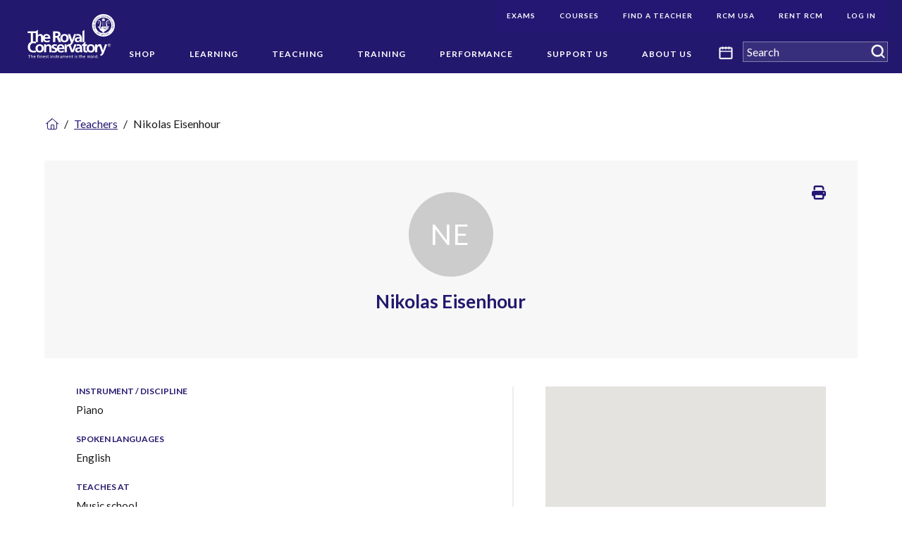

--- FILE ---
content_type: text/html; charset=utf-8
request_url: https://www.rcmusic.com/teachers/n/nikolas-eisenhour
body_size: 17484
content:
<!DOCTYPE html>
<html  lang="en">
<head id="head"><title>
	Nikolas Eisenhour | The Royal Conservatory of Music
</title><meta name="description" content="The Royal Conservatory is one of the largest and most respected music education institutions in the world." /> 
<meta charset="UTF-8" /> 
<style>
  .tps-detail-content,
  .tps-editable-text {
    line-height: 1.25
  }
</style>

<!-- Google Tag Manager -->
<script>(function(w,d,s,l,i){w[l]=w[l]||[];w[l].push({'gtm.start':
new Date().getTime(),event:'gtm.js'});var f=d.getElementsByTagName(s)[0],
j=d.createElement(s),dl=l!='dataLayer'?'&l='+l:'';j.async=true;j.src=
'https://www.googletagmanager.com/gtm.js?id='+i+dl;f.parentNode.insertBefore(j,f);
})(window,document,'script','dataLayer','GTM-MVSKD9J');</script>
<!-- End Google Tag Manager -->	 
<link href="/RCM/assets/img/favicon.ico" type="image/x-icon" rel="shortcut icon"/>
<link href="/RCM/assets/img/favicon.ico" type="image/x-icon" rel="icon"/>
<meta http-equiv="x-ua-compatible" content="ie=edge" />
<meta name="viewport" content="width=device-width, initial-scale=1.0" />
<link href="/RCM/assets/css/fontawesome-all.min.css" type="text/css" rel="stylesheet" media="screen" rel="preload" />
<link rel="stylesheet" href="/RCM/assets/css/main.css?v=20220227" media="screen" rel="preload" />
<link rel="stylesheet" href="/RCM/assets/css/print.css?v=20220227" media="print" rel="preload" />
<link rel="canonical" href="https://www.rcmusic.com/teachers/n/nikolas-eisenhour"  />
<!-- 
https://rcmusic-kentico-cdn.s3.amazonaws.com/rcm/media/logos/corporate/card-default-logo.png?ext=.png
-->
<meta property="og:title" content="Nikolas Eisenhour | The Royal Conservatory of Music" />
<meta property="og:type" content="website" />
<meta property="og:url" content="https://rcmusic.com/teachers/n/nikolas-eisenhour" />
<meta property="og:description" content="The Royal Conservatory is one of the largest and most respected music education institutions in the world." />
<meta property="og:image" content="https://rcmusic-kentico-cdn.s3.amazonaws.com/rcm/media/logos/corporate/card-default-logo.png?ext=.png" />
<meta name="twitter:card" content="summary" />
<meta name="twitter:site" content="@the_rcm" />
<meta name="twitter:title" content="Nikolas Eisenhour | The Royal Conservatory of Music" />
<meta name="twitter:description" content="The Royal Conservatory is one of the largest and most respected music education institutions in the world." />
<meta property="og:image" content="https://rcmusic-kentico-cdn.s3.amazonaws.com/rcm/media/logos/corporate/card-default-logo.png?ext=.png" />
<style>
  /* AODA Style: */
  [data-template="TPSPT.RCMusic.Homepage"] .tps-utility-navigation-submenu-list .tps-utility-navigation-list-item-link { 
    background-color: #241773; 
    color: #FFFFFF; 
  }
  /* Mobile Utility Menu Styles */
  .tps-mobile-utility-navigation-list.tps-mobile-navigation-level-1 > .tps-mobile-navigation-list-item > .tps-mobile-navigation-list-item-link {
    padding: 0.75rem 2rem 0.75rem 0;
    border-bottom: 0;
  }
  .tps-mobile-utility-navigation-list.tps-mobile-navigation-level-1 > .tps-mobile-navigation-list-item > .tps-mobile-navigation-list-item-toggle {
    padding: 1.343rem 0.625rem;
  }
</style><link href="/CMSPages/GetResource.ashx?_webparts=677" type="text/css" rel="stylesheet"/>
</head>
<body class="LTR Chrome ENCA ContentBody"  data-mode="LiveSite" data-page-type="TPSDT.Teacher"  data-node-level="3"   data-template="">
     	<!-- Google Tag Manager (noscript) -->
	<noscript><iframe src="https://www.googletagmanager.com/ns.html?id=GTM-MVSKD9J" title="Google Tag Manager"
	height="0" width="0" style="display:none;visibility:hidden"></iframe></noscript>
	<!-- End Google Tag Manager (noscript) -->
    <form method="post" action="/teachers/n/nikolas-eisenhour" onsubmit="javascript:return WebForm_OnSubmit();" id="form">
<div class="aspNetHidden">
<input type="hidden" name="__EVENTTARGET" id="__EVENTTARGET" value="" />
<input type="hidden" name="__EVENTARGUMENT" id="__EVENTARGUMENT" value="" />
<input type="hidden" name="__VIEWSTATE" id="__VIEWSTATE" value="3cRWgXRiNmHbnTV1/udGRwG07u2SnM5Ewdb5ES5x9laPUfu/XVOBmTVGA3A/rsUIvQbbcyVuS8veyqeNDCvwa8Gnn1ixjXKyE7ONNi3lQTdkIZKeSnuB5TKGoz/[base64]/SnHxBbRGDj7WlXM243538io5cM4NtpNqvdVmKfShKH1L3jzmKJv7JwwKCGAYUusVTJYPxw7EK04VYoG08rhkEr5m+R9V8vVRsJDDJ8t0Uaj3gGMl+xzXPUQUWgJhhLCnBqXNwnZ0cNab55/9C/EbLIHfRC09BAHm8MuUs2WSRAAwjYNVw1Y0WphmFlKzm5xPsGzP6KTvIYd2IehC2xRKBaTQ+xnywSihkPRp91cG2TJ2klBxfFKTSSQDbweKgwePU/P16LSKqjC3/CB92fJvGzemja0L3PyHy6/nnvA/90d822NosHjxzHYOqpdinhVMBW690qb2W8vYG06J9o/n6LmYtwzm96g/FBWuH5m6n0u7Qj/h3+DdGb5NVOIT9QFTGuQ4diIc/qf6LRcXg929LMu76vhZIxq4Xn4k84wun+5Tpq5ZNrt4JQPIpD1PkZvmmZRpvg6d3m5nZEL+zCaAlj4Li+IH4RwHUJtSTGRFjAibMxx8Eg/3X/uqm+lsIIZKTLyoiQ35prHhLcj7A9yAyK3tCVVzbpUd6MzPuAbNWkor8VV0Jr9ALw4gPDrAGWMeMQsBvPlqr7aqY5QTBNa2GheNQKKCj0AQv/v9llvU6RwNiykiKOJD1Z8cCya6wCm0HavaFLLqGWBzSW9tt13YyyGyrm7FTz5hcDQ+1dSUJL5v95nJj5JJI/pyY9E+5CFij2FWizEAm7Elbcdq4ER4M59FG/lMYpvzT9A6I5011CphXSDt517cPbXu4OI94lrFJloZP0O0wFtQI4wixRB1E7+nMpisZ8M0z9byYOCHyP37W3DStDNXpNjdeMfGQ4mboE5KUqAjgfneDEqBkY6aRKoa1pYywHWSY/OrS0LvuyWwQoigbsOgJZ9VjQrlhOoIL/nGZ1TS3LywLfV7M1NyYgwms2mzjHQWXGYYxwZkvbAP9lpqg8BLffhriN72qfhZKk9c5Iv+EYMSkq3kTJBZWKmMOMyoL1hGi9vJlfHD6/[base64]/XDzjzeWZNNyolLTRGmxLOp5kQRQNl+sD3Yhw4vFZGmSQU1e1zNVOAazad5/5Ir+U9bQHbcvm2+74NwF6jqsw5C65G1GfsJk2LyBdKYSCbP7HfYySG5jNPpvqO9A7hT0SDpyjaNDUwlxvpAQoElEnFFV70L3CB2iwDYYn2ynkXfGLoZI3YghVCxkK0PD0UpOm9tbrmr98S4L6HXw7wdVrT7F2HBIxMjCC3YQkD/7Lkz96ny/Vhmj3jNwLuA6HDXpNDnlm6bH+/krhDyVviGc6GJK3suFJoW8BZPaCvxKA3RjLKmQwjOVeHOGcf9q8DyCEj/JHm43UQwoZPUjIeFx6uCB8QiWCj8Pp/5bL0k3trA5wJKOlHe67tZ+4dWPWaV7QHJ06yvriYdhxm7B8cKQKScnC7ovJTNCgEaN2OA85tJlv41lrgF6Tfr6kjSfNyK+x42b+mnJwBULsGB/zTRDkQLE8WoElC2j+XNc7lDEF+5kgagHiDpsQJEPo8m+nKf8+VYjzFHRgwjDSuQqtmD2sF5iktw0B/[base64]/Mk3p6uLcWx8Yx8H6l3/6hqGOGcL48tHK9uqvyfETmG5xqu73qTAudUo15vucFPNWGTTbaKqkb38y9lQ/q84pMSox825ebh2bGvo2QO25Q6jUyyCZwx9/LN/yyk9vH9dja9P0xufXJvIulsxpSx5Yzl7SMPgsEOjtrdrj8ATwjo4YH9tdbN+JXFPJ6bmY4fiwBo8tPUTHwA/kDV+KFqtmKG4NjRvAQHQsjypeQbHYGIgGOxhxoH+SW0TPXFxRmaIo/pLn0CzXS3lGrFiU/HO+Qx+wFNdXjjjB27xYAKtxTsfh7NgWThSC1tjwADpbQzVNU1IJE8Bp9wmUFXxkDb8eHS/XPipEH6GyLmzj38G4BQGDfECqgl6PHt8GnWBVJ0Y++8qO+RMZEE7dJ9nGSKxzEs2v5iNHpQZxV+73jZoysAvqsKk8jMLQNWGrTKoE2PnNn9Jcda+1WDfVAs7nFpK++3GHiBdnI+On7ZTkgDRfjj0aPUfhFHZS7Cl2Fxub+QiCr3/Np1xdHeKQjnlXj5YrcPvQH3OSkznveQA/5yuw8PGohOjHoDhXxshvguSsnamY3yP7K8TwXfbZdNyWULHjE8x3ajrgxKKYI/[base64]" />
</div>

<script type="text/javascript">
//<![CDATA[
var theForm = document.forms['form'];
if (!theForm) {
    theForm = document.form;
}
function __doPostBack(eventTarget, eventArgument) {
    if (!theForm.onsubmit || (theForm.onsubmit() != false)) {
        theForm.__EVENTTARGET.value = eventTarget;
        theForm.__EVENTARGUMENT.value = eventArgument;
        theForm.submit();
    }
}
//]]>
</script>


<script src="/WebResource.axd?d=pynGkmcFUV13He1Qd6_TZIwYX1YALQRJB7YUlJCs6GhzKcMo1HWEaVmkCzRpQYgT-MZvcg2&amp;t=638988503519292686" type="text/javascript"></script>

<input type="hidden" name="lng" id="lng" value="en-CA" />
<script src="/CMSPages/GetResource.ashx?scriptfile=%7e%2fCMSScripts%2fWebServiceCall.js" type="text/javascript"></script>
<script type="text/javascript">
	//<![CDATA[

function PM_Postback(param) { if (window.top.HideScreenLockWarningAndSync) { window.top.HideScreenLockWarningAndSync(1080); } if(window.CMSContentManager) { CMSContentManager.allowSubmit = true; }; __doPostBack('m$am',param); }
function PM_Callback(param, callback, ctx) { if (window.top.HideScreenLockWarningAndSync) { window.top.HideScreenLockWarningAndSync(1080); }if (window.CMSContentManager) { CMSContentManager.storeContentChangedStatus(); };WebForm_DoCallback('m$am',param,callback,ctx,null,true); }
//]]>
</script>
<script src="/ScriptResource.axd?d=NJmAwtEo3Ipnlaxl6CMhvsUkOWBCwwXGAe8xhimbaMM2KOSkqssMjZaEVxhsVtooAy09fLROkaxr4T4mlRrx4vneg0R1e2g8Kamg_f_o_qr4vx3n5tkj9COzC5g4mrRlVOtbvL_LIppUk_qWg0tMcYlvbmc1&amp;t=32e5dfca" type="text/javascript"></script>
<script src="/ScriptResource.axd?d=dwY9oWetJoJoVpgL6Zq8OFPId8M0vdijMu0Zmeluqro9yV4eO1AGh2AcRo3wTiJbpVYtXaUyjdMze-i3A8E25iFVwDIWdOClmX0hRkxV5nVZINlUgov1H--xvVFe6inPFMnKeUS1RrKyxLv0D_GaFUfm2Cs1&amp;t=32e5dfca" type="text/javascript"></script>
<script src="/ScriptResource.axd?d=eE6V8nDbUVn0gtG6hKNX_DEF0PY9NJ_-MFsofGa_UleEU39PfFJ_E0zHCSC1m0ERPohCCo3XuU8L62oB4xeYTZPww50OYUef7ucy8EQHaBIGCN1s0&amp;t=27679117" type="text/javascript"></script>
<script src="/ScriptResource.axd?d=mcAASOSteirJeuV-3by3Ud5a5HzUN-dn9_-Pjt-GDpFTTJ1BA3N4ElsqUy5ipKIfeHPBISZwLId9r0-tgdAcQ4VV1FU1&amp;t=27679117" type="text/javascript"></script>
<script src="/ScriptResource.axd?d=jwf4VSQi7LeShc44FJ-gARS_dCPs4CeiGYMEpG4x9-2WEfo5zgcXXA4Df6Rp2hm_sByryj2vzNlABNjO6OUH39uTuignyszkhGkWn78OkqRJ3cqG0&amp;t=27679117" type="text/javascript"></script>
<script src="/ScriptResource.axd?d=HEFpVKbnoeQjkjHkFKu3MEwQJjE3_YP4V7VA1FDDegicMRejdNuh4SRQ38VOvufOjMMeZC8mT1YFZns5tQkAKqZv9DeZF9N4x4b6tllPTb8tgeRd0&amp;t=27679117" type="text/javascript"></script>
<script src="/ScriptResource.axd?d=X6kQKInQS5YQqruiTh57iJxS2rWpsfHq1PLfsGbAGSVGFq1v0noowqfK-AJVUnY2KtyTpykVkYg0bYI8jZ09hFmU9AkfkWSWlxeGFE0b_j-CBMtm0&amp;t=27679117" type="text/javascript"></script>
<script type="text/javascript">
	//<![CDATA[

var CMS = CMS || {};
CMS.Application = {
  "language": "en",
  "imagesUrl": "/CMSPages/GetResource.ashx?image=%5bImages.zip%5d%2f",
  "isDebuggingEnabled": false,
  "applicationUrl": "/",
  "isDialog": false,
  "isRTL": "false"
};

//]]>
</script>
<script type="text/javascript">
//<![CDATA[
function WebForm_OnSubmit() {
null;
return true;
}
//]]>
</script>

<div class="aspNetHidden">

	<input type="hidden" name="__VIEWSTATEGENERATOR" id="__VIEWSTATEGENERATOR" value="A5343185" />
	<input type="hidden" name="__SCROLLPOSITIONX" id="__SCROLLPOSITIONX" value="0" />
	<input type="hidden" name="__SCROLLPOSITIONY" id="__SCROLLPOSITIONY" value="0" />
</div>
    <script type="text/javascript">
//<![CDATA[
Sys.WebForms.PageRequestManager._initialize('manScript', 'form', ['tctxM',''], [], [], 90, '');
//]]>
</script>

    <div id="ctxM">

</div>
    <a href="#body" class="sr-only no-print">Skip Navigation</a><div class="tps-print-logo hide">
      <img class="tps-site-logo-img" alt="The Royal Conservatory" src="https://rcmusic-kentico-cdn.s3.amazonaws.com/rcm/media/logos/corporate/rcm_logo_white.png">
</div>

<div class="main-site-wrapper"> 
  <div 
    class="tps-mobile-navigation-wrapper off-canvas position-right hide-for-xlarge no-print" 
    id="tps-mobile-navigation-flyout"
    data-off-canvas data-transition="push"
    >
    <div class="tps-mobile-navigation-header">
  <a href="/" rel="home" class="tps-mobile-navigation-home-link">
      <img alt="The Royal Conservatory" src="https://rcmusic-kentico-cdn.s3.amazonaws.com/rcm/media/logos/corporate/logo.svg" />
      <span class="sr-only">Navigate to homepage</span>
  </a>
  <button type="button" class="cell tps-navigation-main-mobile-toggle" data-toggle="tps-mobile-navigation-flyout">
      <span class="tps-navigation-main-mobile-toggle-icon"></span>
      <span class="sr-only">Menu</span>
  </button>
</div><div class="tps-search-box"><div id="p_lt_ctl01_MobileSmartSearchBox_pnlSearch" class="searchBox" onkeypress="javascript:return WebForm_FireDefaultButton(event, &#39;p_lt_ctl01_MobileSmartSearchBox_btnSearch&#39;)">
	
    <label for="p_lt_ctl01_MobileSmartSearchBox_txtWord" id="p_lt_ctl01_MobileSmartSearchBox_lblSearch" style="display:none;">Search RCMusic.com:</label>
    <input type="hidden" name="p$lt$ctl01$MobileSmartSearchBox$txtWord_exWatermark_ClientState" id="p_lt_ctl01_MobileSmartSearchBox_txtWord_exWatermark_ClientState" /><input name="p$lt$ctl01$MobileSmartSearchBox$txtWord" type="text" maxlength="1000" id="p_lt_ctl01_MobileSmartSearchBox_txtWord" class="form-control global-search-input" />
    <input type="submit" name="p$lt$ctl01$MobileSmartSearchBox$btnSearch" value="Search" id="p_lt_ctl01_MobileSmartSearchBox_btnSearch" class="btn btn-default tps-icon-search" />
    
    <div id="p_lt_ctl01_MobileSmartSearchBox_pnlPredictiveResultsHolder" class="predictiveSearchHolder">

	</div>

</div>
</div><!-- Mobile Navigation START -->
<nav class="tps-mobile-navigation">
<ul class="tps-mobile-navigation-list no-bullet tps-mobile-navigation-level-1"><li class="tps-mobile-navigation-list-item">
  <a href="/shop" aria-label="(root): Shop" class="tps-mobile-navigation-list-item-link">
      Shop
  </a>
  
</li><li class="tps-mobile-navigation-list-item">
  <a href="/learning" aria-label="(root): Learning" class="tps-mobile-navigation-list-item-link">
      Learning
  </a>
  <a role="button" tabindex="0" href="javascript:void(0);" class="tps-mobile-navigation-list-item-toggle" data-toggle="offCanvas-menu-level-17">
    <span class="sr-only">Open submenu</span>
</a>
<div class="off-canvas tps-mobile-navigation-subsection position-right is-closed" id="offCanvas-menu-level-17"
    data-off-canvas data-content-overlay>
    <ul class="no-bullet tps-mobile-navigation-list tps-mobile-navigation-level-2">
      <li class="tps-mobile-navigation-list-item back">
        <a role="button" tabindex="0" href="javascript:void(0);" class="tps-mobile-navigation-list-item-link" aria-label="Close menu Learning" data-toggle="offCanvas-menu-level-17" >
            Learning
        </a>
      </li><li class="tps-mobile-navigation-list-item">
  <a href="/learning/about-the-royal-conservatory-certificate-program" aria-label="Learning: About Our Program" class="tps-mobile-navigation-list-item-link">
      About Our Program
  </a>
  <a role="button" tabindex="0" href="javascript:void(0);" class="tps-mobile-navigation-list-item-toggle" data-toggle="offCanvas-menu-level-31">
    <span class="sr-only">Open submenu</span>
</a>
<div class="off-canvas tps-mobile-navigation-subsection position-right is-closed" id="offCanvas-menu-level-31"
    data-off-canvas data-content-overlay>
    <ul class="no-bullet tps-mobile-navigation-list tps-mobile-navigation-level-2">
      <li class="tps-mobile-navigation-list-item back">
        <a role="button" tabindex="0" href="javascript:void(0);" class="tps-mobile-navigation-list-item-link" aria-label="Close menu About Our Program" data-toggle="offCanvas-menu-level-31" >
            About Our Program
        </a>
      </li><li class="tps-mobile-navigation-list-item">
  <a href="/learning/about-the-royal-conservatory-certificate-program/start-here-an-introduction" aria-label="About Our Program: Start Here: An Introduction" class="tps-mobile-navigation-list-item-link">
      Start Here: An Introduction
  </a>
  
</li><li class="tps-mobile-navigation-list-item">
  <a href="/learning/about-the-royal-conservatory-certificate-program/program-overview" aria-label="About Our Program: Program Overview" class="tps-mobile-navigation-list-item-link">
      Program Overview
  </a>
  
</li><li class="tps-mobile-navigation-list-item">
  <a href="/learning/about-the-royal-conservatory-certificate-program/curriculum-and-disciplines" aria-label="About Our Program: Curriculum and Disciplines" class="tps-mobile-navigation-list-item-link">
      Curriculum and Disciplines
  </a>
  
</li>  </ul>
</div>
</li><li class="tps-mobile-navigation-list-item">
  <a href="/learning/examinations" aria-label="Learning: Examinations" class="tps-mobile-navigation-list-item-link">
      Examinations
  </a>
  <a role="button" tabindex="0" href="javascript:void(0);" class="tps-mobile-navigation-list-item-toggle" data-toggle="offCanvas-menu-level-34">
    <span class="sr-only">Open submenu</span>
</a>
<div class="off-canvas tps-mobile-navigation-subsection position-right is-closed" id="offCanvas-menu-level-34"
    data-off-canvas data-content-overlay>
    <ul class="no-bullet tps-mobile-navigation-list tps-mobile-navigation-level-2">
      <li class="tps-mobile-navigation-list-item back">
        <a role="button" tabindex="0" href="javascript:void(0);" class="tps-mobile-navigation-list-item-link" aria-label="Close menu Examinations" data-toggle="offCanvas-menu-level-34" >
            Examinations
        </a>
      </li><li class="tps-mobile-navigation-list-item">
  <a href="/learning/examinations/register-for-an-exam" aria-label="Examinations: Register for an Exam" class="tps-mobile-navigation-list-item-link">
      Register for an Exam
  </a>
  
</li><li class="tps-mobile-navigation-list-item">
  <a href="/learning/examinations/remote-exams" aria-label="Examinations: Remote Exams" class="tps-mobile-navigation-list-item-link">
      Remote Exams
  </a>
  <a role="button" tabindex="0" href="javascript:void(0);" class="tps-mobile-navigation-list-item-toggle" data-toggle="offCanvas-menu-level-324324">
    <span class="sr-only">Open submenu</span>
</a>
<div class="off-canvas tps-mobile-navigation-subsection position-right is-closed" id="offCanvas-menu-level-324324"
    data-off-canvas data-content-overlay>
    <ul class="no-bullet tps-mobile-navigation-list tps-mobile-navigation-level-2">
      <li class="tps-mobile-navigation-list-item back">
        <a role="button" tabindex="0" href="javascript:void(0);" class="tps-mobile-navigation-list-item-link" aria-label="Close menu Remote Exams" data-toggle="offCanvas-menu-level-324324" >
            Remote Exams
        </a>
      </li><li class="tps-mobile-navigation-list-item">
  <a href="/learning/examinations/remote-exams/latest-exams-news" aria-label="Remote Exams: Latest Exams News" class="tps-mobile-navigation-list-item-link">
      Latest Exams News
  </a>
  
</li><li class="tps-mobile-navigation-list-item">
  <a href="/learning/examinations/remote-exams/remote-practical-exams" aria-label="Remote Exams: Remote Practical Exams" class="tps-mobile-navigation-list-item-link">
      Remote Practical Exams
  </a>
  <a role="button" tabindex="0" href="javascript:void(0);" class="tps-mobile-navigation-list-item-toggle" data-toggle="offCanvas-menu-level-338195">
    <span class="sr-only">Open submenu</span>
</a>
<div class="off-canvas tps-mobile-navigation-subsection position-right is-closed" id="offCanvas-menu-level-338195"
    data-off-canvas data-content-overlay>
    <ul class="no-bullet tps-mobile-navigation-list tps-mobile-navigation-level-2">
      <li class="tps-mobile-navigation-list-item back">
        <a role="button" tabindex="0" href="javascript:void(0);" class="tps-mobile-navigation-list-item-link" aria-label="Close menu Remote Practical Exams" data-toggle="offCanvas-menu-level-338195" >
            Remote Practical Exams
        </a>
      </li><li class="tps-mobile-navigation-list-item">
  <a href="/learning/examinations/remote-exams/remote-practical-exams/overview" aria-label="Remote Practical Exams: Overview" class="tps-mobile-navigation-list-item-link">
      Overview
  </a>
  
</li><li class="tps-mobile-navigation-list-item">
  <a href="/learning/examinations/remote-exams/remote-practical-exams/before-your-remote-practical-exam" aria-label="Remote Practical Exams: Before Your Remote Practical Exam" class="tps-mobile-navigation-list-item-link">
      Before Your Remote Practical Exam
  </a>
  
</li>  </ul>
</div>
</li><li class="tps-mobile-navigation-list-item">
  <a href="/learning/examinations/remote-exams/remote-theory-exams" aria-label="Remote Exams: Remote Theory Exams" class="tps-mobile-navigation-list-item-link">
      Remote Theory Exams
  </a>
  <a role="button" tabindex="0" href="javascript:void(0);" class="tps-mobile-navigation-list-item-toggle" data-toggle="offCanvas-menu-level-338243">
    <span class="sr-only">Open submenu</span>
</a>
<div class="off-canvas tps-mobile-navigation-subsection position-right is-closed" id="offCanvas-menu-level-338243"
    data-off-canvas data-content-overlay>
    <ul class="no-bullet tps-mobile-navigation-list tps-mobile-navigation-level-2">
      <li class="tps-mobile-navigation-list-item back">
        <a role="button" tabindex="0" href="javascript:void(0);" class="tps-mobile-navigation-list-item-link" aria-label="Close menu Remote Theory Exams" data-toggle="offCanvas-menu-level-338243" >
            Remote Theory Exams
        </a>
      </li><li class="tps-mobile-navigation-list-item">
  <a href="/learning/examinations/remote-exams/remote-theory-exams/overview" aria-label="Remote Theory Exams: Overview" class="tps-mobile-navigation-list-item-link">
      Overview
  </a>
  
</li><li class="tps-mobile-navigation-list-item">
  <a href="/learning/examinations/remote-exams/remote-theory-exams/before-your-theory-exam" aria-label="Remote Theory Exams: Before Your Theory Exam" class="tps-mobile-navigation-list-item-link">
      Before Your Theory Exam
  </a>
  
</li>  </ul>
</div>
</li><li class="tps-mobile-navigation-list-item">
  <a href="/learning/examinations/remote-exams/help-with-remote-practical-exams" aria-label="Remote Exams: Help with Remote Practical Exams" class="tps-mobile-navigation-list-item-link">
      Help with Remote Practical Exams
  </a>
  <a role="button" tabindex="0" href="javascript:void(0);" class="tps-mobile-navigation-list-item-toggle" data-toggle="offCanvas-menu-level-338086">
    <span class="sr-only">Open submenu</span>
</a>
<div class="off-canvas tps-mobile-navigation-subsection position-right is-closed" id="offCanvas-menu-level-338086"
    data-off-canvas data-content-overlay>
    <ul class="no-bullet tps-mobile-navigation-list tps-mobile-navigation-level-2">
      <li class="tps-mobile-navigation-list-item back">
        <a role="button" tabindex="0" href="javascript:void(0);" class="tps-mobile-navigation-list-item-link" aria-label="Close menu Help with Remote Practical Exams" data-toggle="offCanvas-menu-level-338086" >
            Help with Remote Practical Exams
        </a>
      </li><li class="tps-mobile-navigation-list-item">
  <a href="/learning/examinations/remote-exams/help-with-remote-practical-exams/faq" aria-label="Help with Remote Practical Exams: FAQ" class="tps-mobile-navigation-list-item-link">
      FAQ
  </a>
  
</li>  </ul>
</div>
</li><li class="tps-mobile-navigation-list-item">
  <a href="/learning/examinations/remote-exams/help-with-theory-exams" aria-label="Remote Exams: Help with Theory Exams" class="tps-mobile-navigation-list-item-link">
      Help with Theory Exams
  </a>
  <a role="button" tabindex="0" href="javascript:void(0);" class="tps-mobile-navigation-list-item-toggle" data-toggle="offCanvas-menu-level-338144">
    <span class="sr-only">Open submenu</span>
</a>
<div class="off-canvas tps-mobile-navigation-subsection position-right is-closed" id="offCanvas-menu-level-338144"
    data-off-canvas data-content-overlay>
    <ul class="no-bullet tps-mobile-navigation-list tps-mobile-navigation-level-2">
      <li class="tps-mobile-navigation-list-item back">
        <a role="button" tabindex="0" href="javascript:void(0);" class="tps-mobile-navigation-list-item-link" aria-label="Close menu Help with Theory Exams" data-toggle="offCanvas-menu-level-338144" >
            Help with Theory Exams
        </a>
      </li><li class="tps-mobile-navigation-list-item">
  <a href="/learning/examinations/remote-exams/help-with-theory-exams/faq" aria-label="Help with Theory Exams: FAQ" class="tps-mobile-navigation-list-item-link">
      FAQ
  </a>
  
</li>  </ul>
</div>
</li><li class="tps-mobile-navigation-list-item">
  <a href="/learning/examinations/remote-exams/online-learning-resources-and-support" aria-label="Remote Exams: Online Learning Resources and Support" class="tps-mobile-navigation-list-item-link">
      Online Learning Resources and Support
  </a>
  
</li>  </ul>
</div>
</li><li class="tps-mobile-navigation-list-item">
  <a href="/learning/examinations/examination-resources-for-students" aria-label="Examinations: Plan Your Exam - Examination Resources" class="tps-mobile-navigation-list-item-link">
      Plan Your Exam - Examination Resources
  </a>
  <a role="button" tabindex="0" href="javascript:void(0);" class="tps-mobile-navigation-list-item-toggle" data-toggle="offCanvas-menu-level-88">
    <span class="sr-only">Open submenu</span>
</a>
<div class="off-canvas tps-mobile-navigation-subsection position-right is-closed" id="offCanvas-menu-level-88"
    data-off-canvas data-content-overlay>
    <ul class="no-bullet tps-mobile-navigation-list tps-mobile-navigation-level-2">
      <li class="tps-mobile-navigation-list-item back">
        <a role="button" tabindex="0" href="javascript:void(0);" class="tps-mobile-navigation-list-item-link" aria-label="Close menu Plan Your Exam - Examination Resources" data-toggle="offCanvas-menu-level-88" >
            Plan Your Exam - Examination Resources
        </a>
      </li><li class="tps-mobile-navigation-list-item">
  <a href="/learning/examinations/examination-resources-for-students/program-form-updates" aria-label="Plan Your Exam - Examination Resources: Program Form Updates" class="tps-mobile-navigation-list-item-link">
      Program Form Updates
  </a>
  
</li>  </ul>
</div>
</li><li class="tps-mobile-navigation-list-item">
  <a href="/learning/examinations/forms-and-services" aria-label="Examinations: Forms and Services" class="tps-mobile-navigation-list-item-link">
      Forms and Services
  </a>
  
</li><li class="tps-mobile-navigation-list-item">
  <a href="/learning/examinations/recognizing-achievement" aria-label="Examinations: Recognizing Achievement" class="tps-mobile-navigation-list-item-link">
      Recognizing Achievement
  </a>
  <a role="button" tabindex="0" href="javascript:void(0);" class="tps-mobile-navigation-list-item-toggle" data-toggle="offCanvas-menu-level-91">
    <span class="sr-only">Open submenu</span>
</a>
<div class="off-canvas tps-mobile-navigation-subsection position-right is-closed" id="offCanvas-menu-level-91"
    data-off-canvas data-content-overlay>
    <ul class="no-bullet tps-mobile-navigation-list tps-mobile-navigation-level-2">
      <li class="tps-mobile-navigation-list-item back">
        <a role="button" tabindex="0" href="javascript:void(0);" class="tps-mobile-navigation-list-item-link" aria-label="Close menu " data-toggle="offCanvas-menu-level-91" >
            
        </a>
      </li><li class="tps-mobile-navigation-list-item">
  <a href="/learning/examinations/recognizing-achievement/celebration-of-excellence-faqs" aria-label=": Celebration of Excellence FAQs" class="tps-mobile-navigation-list-item-link">
      Celebration of Excellence FAQs
  </a>
  
</li><li class="tps-mobile-navigation-list-item">
  <a href="/learning/examinations/recognizing-achievement/how-to-record-a-celebration-of-excellence-video" aria-label=": How to Record a Celebration of Excellence Video" class="tps-mobile-navigation-list-item-link">
      How to Record a Celebration of Excellence Video
  </a>
  
</li><li class="tps-mobile-navigation-list-item">
  <a href="/learning/examinations/recognizing-achievement/rcm-first-class-honor-roll" aria-label=": RCM First Class Honor Roll" class="tps-mobile-navigation-list-item-link">
      RCM First Class Honor Roll
  </a>
  
</li><li class="tps-mobile-navigation-list-item">
  <a href="/learning/examinations/recognizing-achievement/certificates" aria-label=": Certificates FAQ" class="tps-mobile-navigation-list-item-link">
      Certificates FAQ
  </a>
  
</li>  </ul>
</div>
</li><li class="tps-mobile-navigation-list-item">
  <a href="/learning/examinations/examination-averages" aria-label="Examinations: Examination Averages" class="tps-mobile-navigation-list-item-link">
      Examination Averages
  </a>
  
</li>  </ul>
</div>
</li><li class="tps-mobile-navigation-list-item">
  <a href="/learning/digital-learning" aria-label="Learning: Digital Learning" class="tps-mobile-navigation-list-item-link">
      Digital Learning
  </a>
  <a role="button" tabindex="0" href="javascript:void(0);" class="tps-mobile-navigation-list-item-toggle" data-toggle="offCanvas-menu-level-33">
    <span class="sr-only">Open submenu</span>
</a>
<div class="off-canvas tps-mobile-navigation-subsection position-right is-closed" id="offCanvas-menu-level-33"
    data-off-canvas data-content-overlay>
    <ul class="no-bullet tps-mobile-navigation-list tps-mobile-navigation-level-2">
      <li class="tps-mobile-navigation-list-item back">
        <a role="button" tabindex="0" href="javascript:void(0);" class="tps-mobile-navigation-list-item-link" aria-label="Close menu Digital Learning" data-toggle="offCanvas-menu-level-33" >
            Digital Learning
        </a>
      </li><li class="tps-mobile-navigation-list-item">
  <a href="/learning/digital-learning/rcm-online-ear-training-rcm-online-sight-reading" aria-label="Digital Learning: RCM Online Ear Training & RCM Online Sight Reading" class="tps-mobile-navigation-list-item-link">
      RCM Online Ear Training & RCM Online Sight Reading
  </a>
  <a role="button" tabindex="0" href="javascript:void(0);" class="tps-mobile-navigation-list-item-toggle" data-toggle="offCanvas-menu-level-742163">
    <span class="sr-only">Open submenu</span>
</a>
<div class="off-canvas tps-mobile-navigation-subsection position-right is-closed" id="offCanvas-menu-level-742163"
    data-off-canvas data-content-overlay>
    <ul class="no-bullet tps-mobile-navigation-list tps-mobile-navigation-level-2">
      <li class="tps-mobile-navigation-list-item back">
        <a role="button" tabindex="0" href="javascript:void(0);" class="tps-mobile-navigation-list-item-link" aria-label="Close menu RCM Online Ear Training & RCM Online Sight Reading" data-toggle="offCanvas-menu-level-742163" >
            RCM Online Ear Training & RCM Online Sight Reading
        </a>
      </li><li class="tps-mobile-navigation-list-item">
  <a href="/learning/digital-learning/rcm-online-ear-training-rcm-online-sight-reading/ear-training" aria-label="RCM Online Ear Training & RCM Online Sight Reading: Ear Training" class="tps-mobile-navigation-list-item-link">
      Ear Training
  </a>
  
</li><li class="tps-mobile-navigation-list-item">
  <a href="/learning/digital-learning/rcm-online-ear-training-rcm-online-sight-reading/sight-reading" aria-label="RCM Online Ear Training & RCM Online Sight Reading: Sight Reading" class="tps-mobile-navigation-list-item-link">
      Sight Reading
  </a>
  
</li>  </ul>
</div>
</li><li class="tps-mobile-navigation-list-item">
  <a href="/learning/digital-learning/online-theory-tool" aria-label="Digital Learning: Online Theory Tool" class="tps-mobile-navigation-list-item-link">
      Online Theory Tool
  </a>
  
</li><li class="tps-mobile-navigation-list-item">
  <a href="/learning/digital-learning/music-history-9" aria-label="Digital Learning: Music History Courses" class="tps-mobile-navigation-list-item-link">
      Music History Courses
  </a>
  <a role="button" tabindex="0" href="javascript:void(0);" class="tps-mobile-navigation-list-item-toggle" data-toggle="offCanvas-menu-level-79">
    <span class="sr-only">Open submenu</span>
</a>
<div class="off-canvas tps-mobile-navigation-subsection position-right is-closed" id="offCanvas-menu-level-79"
    data-off-canvas data-content-overlay>
    <ul class="no-bullet tps-mobile-navigation-list tps-mobile-navigation-level-2">
      <li class="tps-mobile-navigation-list-item back">
        <a role="button" tabindex="0" href="javascript:void(0);" class="tps-mobile-navigation-list-item-link" aria-label="Close menu Music History Courses" data-toggle="offCanvas-menu-level-79" >
            Music History Courses
        </a>
      </li><li class="tps-mobile-navigation-list-item">
  <a href="/learning/digital-learning/music-history-9/music-history-10" aria-label="Music History Courses: Music History 10" class="tps-mobile-navigation-list-item-link">
      Music History 10
  </a>
  
</li><li class="tps-mobile-navigation-list-item">
  <a href="/learning/digital-learning/music-history-9/music-history-arct" aria-label="Music History Courses: Music History ARCT" class="tps-mobile-navigation-list-item-link">
      Music History ARCT
  </a>
  
</li>  </ul>
</div>
</li><li class="tps-mobile-navigation-list-item">
  <a href="/learning/digital-learning/elementary-theory-quiz" aria-label="Digital Learning: Elementary Theory Quiz" class="tps-mobile-navigation-list-item-link">
      Elementary Theory Quiz
  </a>
  
</li>  </ul>
</div>
</li><li class="tps-mobile-navigation-list-item">
  <a href="/learning/oscar-peterson-school-of-music" aria-label="Learning: Oscar Peterson School of Music" class="tps-mobile-navigation-list-item-link">
      Oscar Peterson School of Music
  </a>
  <a role="button" tabindex="0" href="javascript:void(0);" class="tps-mobile-navigation-list-item-toggle" data-toggle="offCanvas-menu-level-35">
    <span class="sr-only">Open submenu</span>
</a>
<div class="off-canvas tps-mobile-navigation-subsection position-right is-closed" id="offCanvas-menu-level-35"
    data-off-canvas data-content-overlay>
    <ul class="no-bullet tps-mobile-navigation-list tps-mobile-navigation-level-2">
      <li class="tps-mobile-navigation-list-item back">
        <a role="button" tabindex="0" href="javascript:void(0);" class="tps-mobile-navigation-list-item-link" aria-label="Close menu Oscar Peterson School of Music" data-toggle="offCanvas-menu-level-35" >
            Oscar Peterson School of Music
        </a>
      </li><li class="tps-mobile-navigation-list-item">
  <a href="/oscar-peterson-program" aria-label="Oscar Peterson School of Music: The Oscar Peterson Program" class="tps-mobile-navigation-list-item-link">
      The Oscar Peterson Program
  </a>
  <a role="button" tabindex="0" href="javascript:void(0);" class="tps-mobile-navigation-list-item-toggle" data-toggle="offCanvas-menu-level-615189">
    <span class="sr-only">Open submenu</span>
</a>
<div class="off-canvas tps-mobile-navigation-subsection position-right is-closed" id="offCanvas-menu-level-615189"
    data-off-canvas data-content-overlay>
    <ul class="no-bullet tps-mobile-navigation-list tps-mobile-navigation-level-2">
      <li class="tps-mobile-navigation-list-item back">
        <a role="button" tabindex="0" href="javascript:void(0);" class="tps-mobile-navigation-list-item-link" aria-label="Close menu The Oscar Peterson Program" data-toggle="offCanvas-menu-level-615189" >
            The Oscar Peterson Program
        </a>
      </li><li class="tps-mobile-navigation-list-item">
  <a href="/learning/oscar-peterson-school-of-music/the-oscar-peterson-program/about-the-oscar-peterson-program" aria-label="The Oscar Peterson Program: About the Oscar Peterson Program" class="tps-mobile-navigation-list-item-link">
      About the Oscar Peterson Program
  </a>
  
</li><li class="tps-mobile-navigation-list-item">
  <a href="/learning/oscar-peterson-school-of-music/the-oscar-peterson-program/frequently-asked-questions" aria-label="The Oscar Peterson Program: Frequently Asked Questions" class="tps-mobile-navigation-list-item-link">
      Frequently Asked Questions
  </a>
  
</li>  </ul>
</div>
</li><li class="tps-mobile-navigation-list-item">
  <a href="/courses-tps_activefacettab-in-person" aria-label="Oscar Peterson School of Music: Find An In-Person Course" class="tps-mobile-navigation-list-item-link">
      Find An In-Person Course
  </a>
  
</li><li class="tps-mobile-navigation-list-item">
  <a href="/learning/oscar-peterson-school-of-music/music-classes-for-babies-toddlers-and-preschool" aria-label="Oscar Peterson School of Music: Early Childhood (Smart Start)" class="tps-mobile-navigation-list-item-link">
      Early Childhood (Smart Start)
  </a>
  
</li><li class="tps-mobile-navigation-list-item">
  <a href="/learning/oscar-peterson-school-of-music/music-lessons-for-kids-and-teens" aria-label="Oscar Peterson School of Music: Music Lessons for Kids and Teens" class="tps-mobile-navigation-list-item-link">
      Music Lessons for Kids and Teens
  </a>
  <a role="button" tabindex="0" href="javascript:void(0);" class="tps-mobile-navigation-list-item-toggle" data-toggle="offCanvas-menu-level-100">
    <span class="sr-only">Open submenu</span>
</a>
<div class="off-canvas tps-mobile-navigation-subsection position-right is-closed" id="offCanvas-menu-level-100"
    data-off-canvas data-content-overlay>
    <ul class="no-bullet tps-mobile-navigation-list tps-mobile-navigation-level-2">
      <li class="tps-mobile-navigation-list-item back">
        <a role="button" tabindex="0" href="javascript:void(0);" class="tps-mobile-navigation-list-item-link" aria-label="Close menu Music Lessons for Kids and Teens" data-toggle="offCanvas-menu-level-100" >
            Music Lessons for Kids and Teens
        </a>
      </li><li class="tps-mobile-navigation-list-item">
  <a href="/learning/oscar-peterson-school-of-music/music-lessons-for-kids-and-teens/music-enrichment-program" aria-label="Music Lessons for Kids and Teens: Music Enrichment Program" class="tps-mobile-navigation-list-item-link">
      Music Enrichment Program
  </a>
  
</li>  </ul>
</div>
</li><li class="tps-mobile-navigation-list-item">
  <a href="/learning/oscar-peterson-school-of-music/adult-programs" aria-label="Oscar Peterson School of Music: Adult Programs" class="tps-mobile-navigation-list-item-link">
      Adult Programs
  </a>
  
</li><li class="tps-mobile-navigation-list-item">
  <a href="/learning/oscar-peterson-school-of-music/the-marilyn-thomson-centre" aria-label="Oscar Peterson School of Music: The Marilyn Thomson Centre" class="tps-mobile-navigation-list-item-link">
      The Marilyn Thomson Centre
  </a>
  
</li><li class="tps-mobile-navigation-list-item">
  <a href="/learning/oscar-peterson-school-of-music/intensive-and-workshops" aria-label="Oscar Peterson School of Music: Summer Intensives" class="tps-mobile-navigation-list-item-link">
      Summer Intensives
  </a>
  
</li>  </ul>
</div>
</li>  </ul>
</div>
</li><li class="tps-mobile-navigation-list-item">
  <a href="/teaching" aria-label="(root): Teaching" class="tps-mobile-navigation-list-item-link">
      Teaching
  </a>
  <a role="button" tabindex="0" href="javascript:void(0);" class="tps-mobile-navigation-list-item-toggle" data-toggle="offCanvas-menu-level-18">
    <span class="sr-only">Open submenu</span>
</a>
<div class="off-canvas tps-mobile-navigation-subsection position-right is-closed" id="offCanvas-menu-level-18"
    data-off-canvas data-content-overlay>
    <ul class="no-bullet tps-mobile-navigation-list tps-mobile-navigation-level-2">
      <li class="tps-mobile-navigation-list-item back">
        <a role="button" tabindex="0" href="javascript:void(0);" class="tps-mobile-navigation-list-item-link" aria-label="Close menu Teaching" data-toggle="offCanvas-menu-level-18" >
            Teaching
        </a>
      </li><li class="tps-mobile-navigation-list-item">
  <a href="/teaching/teachers-guide" aria-label="Teaching: Teacher's Guide" class="tps-mobile-navigation-list-item-link">
      Teacher's Guide
  </a>
  
</li><li class="tps-mobile-navigation-list-item">
  <a href="/teaching/online-teacher-courses" aria-label="Teaching: Online Teacher Courses" class="tps-mobile-navigation-list-item-link">
      Online Teacher Courses
  </a>
  <a role="button" tabindex="0" href="javascript:void(0);" class="tps-mobile-navigation-list-item-toggle" data-toggle="offCanvas-menu-level-758367">
    <span class="sr-only">Open submenu</span>
</a>
<div class="off-canvas tps-mobile-navigation-subsection position-right is-closed" id="offCanvas-menu-level-758367"
    data-off-canvas data-content-overlay>
    <ul class="no-bullet tps-mobile-navigation-list tps-mobile-navigation-level-2">
      <li class="tps-mobile-navigation-list-item back">
        <a role="button" tabindex="0" href="javascript:void(0);" class="tps-mobile-navigation-list-item-link" aria-label="Close menu Online Teacher Courses" data-toggle="offCanvas-menu-level-758367" >
            Online Teacher Courses
        </a>
      </li><li class="tps-mobile-navigation-list-item">
  <a href="/teaching/online-teacher-courses/online-strings-teacher-courses" aria-label="Online Teacher Courses: Online Strings Teacher Courses" class="tps-mobile-navigation-list-item-link">
      Online Strings Teacher Courses
  </a>
  <a role="button" tabindex="0" href="javascript:void(0);" class="tps-mobile-navigation-list-item-toggle" data-toggle="offCanvas-menu-level-744399">
    <span class="sr-only">Open submenu</span>
</a>
<div class="off-canvas tps-mobile-navigation-subsection position-right is-closed" id="offCanvas-menu-level-744399"
    data-off-canvas data-content-overlay>
    <ul class="no-bullet tps-mobile-navigation-list tps-mobile-navigation-level-2">
      <li class="tps-mobile-navigation-list-item back">
        <a role="button" tabindex="0" href="javascript:void(0);" class="tps-mobile-navigation-list-item-link" aria-label="Close menu Online Strings Teacher Courses" data-toggle="offCanvas-menu-level-744399" >
            Online Strings Teacher Courses
        </a>
      </li><li class="tps-mobile-navigation-list-item">
  <a href="/teaching/online-teacher-courses/online-strings-teacher-courses/course-information" aria-label="Online Strings Teacher Courses: Course Information" class="tps-mobile-navigation-list-item-link">
      Course Information
  </a>
  
</li><li class="tps-mobile-navigation-list-item">
  <a href="/teaching/online-teacher-courses/online-strings-teacher-courses/frequently-asked-questions" aria-label="Online Strings Teacher Courses: Frequently Asked Questions" class="tps-mobile-navigation-list-item-link">
      Frequently Asked Questions
  </a>
  
</li>  </ul>
</div>
</li>  </ul>
</div>
</li><li class="tps-mobile-navigation-list-item">
  <a href="/teaching/rcm-teacher-certification" aria-label="Teaching: RCM Teacher Certification" class="tps-mobile-navigation-list-item-link">
      RCM Teacher Certification
  </a>
  
</li><li class="tps-mobile-navigation-list-item">
  <a href="/teaching/teacher-portal-(1)" aria-label="Teaching: Teacher Portal" class="tps-mobile-navigation-list-item-link">
      Teacher Portal
  </a>
  
</li><li class="tps-mobile-navigation-list-item">
  <a href="/teaching/workshops-and-summits" aria-label="Teaching: Workshops and Summits" class="tps-mobile-navigation-list-item-link">
      Workshops and Summits
  </a>
  <a role="button" tabindex="0" href="javascript:void(0);" class="tps-mobile-navigation-list-item-toggle" data-toggle="offCanvas-menu-level-44">
    <span class="sr-only">Open submenu</span>
</a>
<div class="off-canvas tps-mobile-navigation-subsection position-right is-closed" id="offCanvas-menu-level-44"
    data-off-canvas data-content-overlay>
    <ul class="no-bullet tps-mobile-navigation-list tps-mobile-navigation-level-2">
      <li class="tps-mobile-navigation-list-item back">
        <a role="button" tabindex="0" href="javascript:void(0);" class="tps-mobile-navigation-list-item-link" aria-label="Close menu Workshops and Summits" data-toggle="offCanvas-menu-level-44" >
            Workshops and Summits
        </a>
      </li><li class="tps-mobile-navigation-list-item">
  <a href="/teaching/workshops-and-summits/canada-workshops" aria-label="Workshops and Summits: Canada Workshops" class="tps-mobile-navigation-list-item-link">
      Canada Workshops
  </a>
  
</li>  </ul>
</div>
</li>  </ul>
</div>
</li><li class="tps-mobile-navigation-list-item">
  <a href="/training" aria-label="(root): Training" class="tps-mobile-navigation-list-item-link">
      Training
  </a>
  <a role="button" tabindex="0" href="javascript:void(0);" class="tps-mobile-navigation-list-item-toggle" data-toggle="offCanvas-menu-level-19">
    <span class="sr-only">Open submenu</span>
</a>
<div class="off-canvas tps-mobile-navigation-subsection position-right is-closed" id="offCanvas-menu-level-19"
    data-off-canvas data-content-overlay>
    <ul class="no-bullet tps-mobile-navigation-list tps-mobile-navigation-level-2">
      <li class="tps-mobile-navigation-list-item back">
        <a role="button" tabindex="0" href="javascript:void(0);" class="tps-mobile-navigation-list-item-link" aria-label="Close menu Training" data-toggle="offCanvas-menu-level-19" >
            Training
        </a>
      </li><li class="tps-mobile-navigation-list-item">
  <a href="/training/the-glenn-gould-school" aria-label="Training: The Glenn Gould School" class="tps-mobile-navigation-list-item-link">
      The Glenn Gould School
  </a>
  
</li><li class="tps-mobile-navigation-list-item">
  <a href="/training/l-ecole-glenn-gould" aria-label="Training: L'école Glenn Gould" class="tps-mobile-navigation-list-item-link">
      L'école Glenn Gould
  </a>
  
</li><li class="tps-mobile-navigation-list-item">
  <a href="/training/college-and-university-music-fair" aria-label="Training: College and University Music Fair" class="tps-mobile-navigation-list-item-link">
      College and University Music Fair
  </a>
  
</li><li class="tps-mobile-navigation-list-item">
  <a href="/training/the-taylor-academy" aria-label="Training: The Taylor Academy" class="tps-mobile-navigation-list-item-link">
      The Taylor Academy
  </a>
  <a role="button" tabindex="0" href="javascript:void(0);" class="tps-mobile-navigation-list-item-toggle" data-toggle="offCanvas-menu-level-48">
    <span class="sr-only">Open submenu</span>
</a>
<div class="off-canvas tps-mobile-navigation-subsection position-right is-closed" id="offCanvas-menu-level-48"
    data-off-canvas data-content-overlay>
    <ul class="no-bullet tps-mobile-navigation-list tps-mobile-navigation-level-2">
      <li class="tps-mobile-navigation-list-item back">
        <a role="button" tabindex="0" href="javascript:void(0);" class="tps-mobile-navigation-list-item-link" aria-label="Close menu The Taylor Academy" data-toggle="offCanvas-menu-level-48" >
            The Taylor Academy
        </a>
      </li><li class="tps-mobile-navigation-list-item">
  <a href="/training/the-taylor-academy/program-information" aria-label="The Taylor Academy: Program Information" class="tps-mobile-navigation-list-item-link">
      Program Information
  </a>
  
</li><li class="tps-mobile-navigation-list-item">
  <a href="/training/the-taylor-academy/application-and-tuition-information" aria-label="The Taylor Academy: Application and Tuition Information" class="tps-mobile-navigation-list-item-link">
      Application and Tuition Information
  </a>
  
</li><li class="tps-mobile-navigation-list-item">
  <a href="/training/the-taylor-academy/audition-information-the-taylor-academy" aria-label="The Taylor Academy: Audition Information" class="tps-mobile-navigation-list-item-link">
      Audition Information
  </a>
  
</li><li class="tps-mobile-navigation-list-item">
  <a href="/training/the-taylor-academy/performances-and-master-classes" aria-label="The Taylor Academy: Performances and Master Classes" class="tps-mobile-navigation-list-item-link">
      Performances and Master Classes
  </a>
  <a role="button" tabindex="0" href="javascript:void(0);" class="tps-mobile-navigation-list-item-toggle" data-toggle="offCanvas-menu-level-138">
    <span class="sr-only">Open submenu</span>
</a>
<div class="off-canvas tps-mobile-navigation-subsection position-right is-closed" id="offCanvas-menu-level-138"
    data-off-canvas data-content-overlay>
    <ul class="no-bullet tps-mobile-navigation-list tps-mobile-navigation-level-2">
      <li class="tps-mobile-navigation-list-item back">
        <a role="button" tabindex="0" href="javascript:void(0);" class="tps-mobile-navigation-list-item-link" aria-label="Close menu False" data-toggle="offCanvas-menu-level-138" >
            False
        </a>
      </li><li class="tps-mobile-navigation-list-item">
  <a href="/training/the-taylor-academy/performances-and-master-classes/playathon" aria-label="False: Playathon" class="tps-mobile-navigation-list-item-link">
      Playathon
  </a>
  
</li>  </ul>
</div>
</li><li class="tps-mobile-navigation-list-item">
  <a href="/training/the-taylor-academy/frequently-asked-questions" aria-label="The Taylor Academy: Frequently Asked Questions" class="tps-mobile-navigation-list-item-link">
      Frequently Asked Questions
  </a>
  
</li><li class="tps-mobile-navigation-list-item">
  <a href="/training/the-taylor-academy/faculty" aria-label="The Taylor Academy: Faculty" class="tps-mobile-navigation-list-item-link">
      Faculty
  </a>
  
</li><li class="tps-mobile-navigation-list-item">
  <a href="/training/the-taylor-academy/student-experience-and-alumni" aria-label="The Taylor Academy: Student Experience and Alumni" class="tps-mobile-navigation-list-item-link">
      Student Experience and Alumni
  </a>
  
</li>  </ul>
</div>
</li>  </ul>
</div>
</li><li class="tps-mobile-navigation-list-item">
  <a href="/performance" aria-label="(root): Performance" class="tps-mobile-navigation-list-item-link">
      Performance
  </a>
  <a role="button" tabindex="0" href="javascript:void(0);" class="tps-mobile-navigation-list-item-toggle" data-toggle="offCanvas-menu-level-20">
    <span class="sr-only">Open submenu</span>
</a>
<div class="off-canvas tps-mobile-navigation-subsection position-right is-closed" id="offCanvas-menu-level-20"
    data-off-canvas data-content-overlay>
    <ul class="no-bullet tps-mobile-navigation-list tps-mobile-navigation-level-2">
      <li class="tps-mobile-navigation-list-item back">
        <a role="button" tabindex="0" href="javascript:void(0);" class="tps-mobile-navigation-list-item-link" aria-label="Close menu Performance" data-toggle="offCanvas-menu-level-20" >
            Performance
        </a>
      </li><li class="tps-mobile-navigation-list-item">
  <a href="/performance/royal-conservatory-concerts" aria-label="Performance: Royal Conservatory Concerts" class="tps-mobile-navigation-list-item-link">
      Royal Conservatory Concerts
  </a>
  
</li><li class="tps-mobile-navigation-list-item">
  <a href="/performance/all-presenters" aria-label="Performance: All Concerts and Events" class="tps-mobile-navigation-list-item-link">
      All Concerts and Events
  </a>
  
</li><li class="tps-mobile-navigation-list-item">
  <a href="/performance/concerts-presented-by-others" aria-label="Performance: Concerts and Events Presented by Others" class="tps-mobile-navigation-list-item-link">
      Concerts and Events Presented by Others
  </a>
  
</li><li class="tps-mobile-navigation-list-item">
  <a href="/performance/arc-ensemble" aria-label="Performance: ARC Ensemble" class="tps-mobile-navigation-list-item-link">
      ARC Ensemble
  </a>
  <a role="button" tabindex="0" href="javascript:void(0);" class="tps-mobile-navigation-list-item-toggle" data-toggle="offCanvas-menu-level-53">
    <span class="sr-only">Open submenu</span>
</a>
<div class="off-canvas tps-mobile-navigation-subsection position-right is-closed" id="offCanvas-menu-level-53"
    data-off-canvas data-content-overlay>
    <ul class="no-bullet tps-mobile-navigation-list tps-mobile-navigation-level-2">
      <li class="tps-mobile-navigation-list-item back">
        <a role="button" tabindex="0" href="javascript:void(0);" class="tps-mobile-navigation-list-item-link" aria-label="Close menu ARC Ensemble" data-toggle="offCanvas-menu-level-53" >
            ARC Ensemble
        </a>
      </li><li class="tps-mobile-navigation-list-item">
  <a href="/performance/arc-ensemble/about-the-arc-ensemble" aria-label="ARC Ensemble: About the ARC Ensemble" class="tps-mobile-navigation-list-item-link">
      About the ARC Ensemble
  </a>
  
</li><li class="tps-mobile-navigation-list-item">
  <a href="/performance/arc-ensemble/arc-ensemble-members" aria-label="ARC Ensemble: ARC Ensemble Members" class="tps-mobile-navigation-list-item-link">
      ARC Ensemble Members
  </a>
  
</li><li class="tps-mobile-navigation-list-item">
  <a href="/performance/arc-ensemble/arc-ensemble-news-and-press" aria-label="ARC Ensemble: ARC Ensemble News and Press" class="tps-mobile-navigation-list-item-link">
      ARC Ensemble News and Press
  </a>
  
</li><li class="tps-mobile-navigation-list-item">
  <a href="/performance/arc-ensemble/arc-ensemble-recordings" aria-label="ARC Ensemble: ARC Ensemble Recordings" class="tps-mobile-navigation-list-item-link">
      ARC Ensemble Recordings
  </a>
  
</li><li class="tps-mobile-navigation-list-item">
  <a href="/performance/arc-ensemble/friends-of-arc-ensemble" aria-label="ARC Ensemble: Friends of the ARC Ensemble" class="tps-mobile-navigation-list-item-link">
      Friends of the ARC Ensemble
  </a>
  
</li><li class="tps-mobile-navigation-list-item">
  <a href="/performance/arc-ensemble/arc-ensemble-videos" aria-label="ARC Ensemble: ARC Ensemble Videos" class="tps-mobile-navigation-list-item-link">
      ARC Ensemble Videos
  </a>
  
</li><li class="tps-mobile-navigation-list-item">
  <a href="/performance/arc-ensemble/audio-archive" aria-label="ARC Ensemble: Audio ARChive" class="tps-mobile-navigation-list-item-link">
      Audio ARChive
  </a>
  
</li><li class="tps-mobile-navigation-list-item">
  <a href="/performance/arc-ensemble/concert-archive" aria-label="ARC Ensemble: Concert ARChive" class="tps-mobile-navigation-list-item-link">
      Concert ARChive
  </a>
  
</li><li class="tps-mobile-navigation-list-item">
  <a href="/performance/arc-ensemble/arc-ensemble-resources" aria-label="ARC Ensemble: ARC Ensemble Resources" class="tps-mobile-navigation-list-item-link">
      ARC Ensemble Resources
  </a>
  
</li>  </ul>
</div>
</li><li class="tps-mobile-navigation-list-item">
  <a href="/performance/35-under-35" aria-label="Performance: 35 Under 35 Special Offer" class="tps-mobile-navigation-list-item-link">
      35 Under 35 Special Offer
  </a>
  
</li><li class="tps-mobile-navigation-list-item">
  <a href="/performance/royalconservatory-live" aria-label="Performance: RoyalConservatory.Live" class="tps-mobile-navigation-list-item-link">
      RoyalConservatory.Live
  </a>
  
</li><li class="tps-mobile-navigation-list-item">
  <a href="/performance/subscribe-to-the-premiere-list-email-newsletter" aria-label="Performance: Subscribe to the Premiere List Email Newsletter" class="tps-mobile-navigation-list-item-link">
      Subscribe to the Premiere List Email Newsletter
  </a>
  
</li><li class="tps-mobile-navigation-list-item">
  <a href="/performance/orchestrated" aria-label="Performance: Orchestrated" class="tps-mobile-navigation-list-item-link">
      Orchestrated
  </a>
  
</li>  </ul>
</div>
</li><li class="tps-mobile-navigation-list-item">
  <a href="/support-us" aria-label="(root): Support Us" class="tps-mobile-navigation-list-item-link">
      Support Us
  </a>
  <a role="button" tabindex="0" href="javascript:void(0);" class="tps-mobile-navigation-list-item-toggle" data-toggle="offCanvas-menu-level-21">
    <span class="sr-only">Open submenu</span>
</a>
<div class="off-canvas tps-mobile-navigation-subsection position-right is-closed" id="offCanvas-menu-level-21"
    data-off-canvas data-content-overlay>
    <ul class="no-bullet tps-mobile-navigation-list tps-mobile-navigation-level-2">
      <li class="tps-mobile-navigation-list-item back">
        <a role="button" tabindex="0" href="javascript:void(0);" class="tps-mobile-navigation-list-item-link" aria-label="Close menu Support Us" data-toggle="offCanvas-menu-level-21" >
            Support Us
        </a>
      </li><li class="tps-mobile-navigation-list-item">
  <a href="/support-us/donate-now" aria-label="Support Us: Donate Now" class="tps-mobile-navigation-list-item-link">
      Donate Now
  </a>
  
</li><li class="tps-mobile-navigation-list-item">
  <a href="/support-us/why-support-the-royal-conservatory" aria-label="Support Us: Why Support The Royal Conservatory" class="tps-mobile-navigation-list-item-link">
      Why Support The Royal Conservatory
  </a>
  <a role="button" tabindex="0" href="javascript:void(0);" class="tps-mobile-navigation-list-item-toggle" data-toggle="offCanvas-menu-level-57">
    <span class="sr-only">Open submenu</span>
</a>
<div class="off-canvas tps-mobile-navigation-subsection position-right is-closed" id="offCanvas-menu-level-57"
    data-off-canvas data-content-overlay>
    <ul class="no-bullet tps-mobile-navigation-list tps-mobile-navigation-level-2">
      <li class="tps-mobile-navigation-list-item back">
        <a role="button" tabindex="0" href="javascript:void(0);" class="tps-mobile-navigation-list-item-link" aria-label="Close menu Why Support The Royal Conservatory" data-toggle="offCanvas-menu-level-57" >
            Why Support The Royal Conservatory
        </a>
      </li><li class="tps-mobile-navigation-list-item">
  <a href="/support-us/why-support-the-royal-conservatory/frequently-asked-questions" aria-label="Why Support The Royal Conservatory: Frequently Asked Questions" class="tps-mobile-navigation-list-item-link">
      Frequently Asked Questions
  </a>
  
</li>  </ul>
</div>
</li><li class="tps-mobile-navigation-list-item">
  <a href="/support-us/the-conservatory-circle" aria-label="Support Us: The Conservatory Circle" class="tps-mobile-navigation-list-item-link">
      The Conservatory Circle
  </a>
  <a role="button" tabindex="0" href="javascript:void(0);" class="tps-mobile-navigation-list-item-toggle" data-toggle="offCanvas-menu-level-60">
    <span class="sr-only">Open submenu</span>
</a>
<div class="off-canvas tps-mobile-navigation-subsection position-right is-closed" id="offCanvas-menu-level-60"
    data-off-canvas data-content-overlay>
    <ul class="no-bullet tps-mobile-navigation-list tps-mobile-navigation-level-2">
      <li class="tps-mobile-navigation-list-item back">
        <a role="button" tabindex="0" href="javascript:void(0);" class="tps-mobile-navigation-list-item-link" aria-label="Close menu The Conservatory Circle" data-toggle="offCanvas-menu-level-60" >
            The Conservatory Circle
        </a>
      </li><li class="tps-mobile-navigation-list-item">
  <a href="/support-us/the-conservatory-circle/faqs" aria-label="The Conservatory Circle: FAQs" class="tps-mobile-navigation-list-item-link">
      FAQs
  </a>
  
</li>  </ul>
</div>
</li><li class="tps-mobile-navigation-list-item">
  <a href="/support-us/thanks-to-our-supporters" aria-label="Support Us: Thanks to our Supporters" class="tps-mobile-navigation-list-item-link">
      Thanks to our Supporters
  </a>
  <a role="button" tabindex="0" href="javascript:void(0);" class="tps-mobile-navigation-list-item-toggle" data-toggle="offCanvas-menu-level-62">
    <span class="sr-only">Open submenu</span>
</a>
<div class="off-canvas tps-mobile-navigation-subsection position-right is-closed" id="offCanvas-menu-level-62"
    data-off-canvas data-content-overlay>
    <ul class="no-bullet tps-mobile-navigation-list tps-mobile-navigation-level-2">
      <li class="tps-mobile-navigation-list-item back">
        <a role="button" tabindex="0" href="javascript:void(0);" class="tps-mobile-navigation-list-item-link" aria-label="Close menu Thanks to our Supporters" data-toggle="offCanvas-menu-level-62" >
            Thanks to our Supporters
        </a>
      </li><li class="tps-mobile-navigation-list-item">
  <a href="/support-us/thanks-to-our-supporters/scholarship-supporters" aria-label="Thanks to our Supporters: Scholarship and Program Supporters" class="tps-mobile-navigation-list-item-link">
      Scholarship and Program Supporters
  </a>
  
</li><li class="tps-mobile-navigation-list-item">
  <a href="/support-us/thanks-to-our-supporters/ggs-scholarship-supporters" aria-label="Thanks to our Supporters: GGS Scholarship & Program Supporters" class="tps-mobile-navigation-list-item-link">
      GGS Scholarship & Program Supporters
  </a>
  
</li><li class="tps-mobile-navigation-list-item">
  <a href="/support-us/thanks-to-our-supporters/taylor-academy-scholarship-supporters" aria-label="Thanks to our Supporters: Taylor Academy Scholarship & Program Supporters" class="tps-mobile-navigation-list-item-link">
      Taylor Academy Scholarship & Program Supporters
  </a>
  
</li><li class="tps-mobile-navigation-list-item">
  <a href="/support-us/thanks-to-our-supporters/oscar-peterson-school-of-music-scholarship-support" aria-label="Thanks to our Supporters: Oscar Peterson Scholarship & Program Supporters" class="tps-mobile-navigation-list-item-link">
      Oscar Peterson Scholarship & Program Supporters
  </a>
  
</li><li class="tps-mobile-navigation-list-item">
  <a href="/support-us/thanks-to-our-supporters/annual-leadership-giving" aria-label="Thanks to our Supporters: Annual Leadership Giving" class="tps-mobile-navigation-list-item-link">
      Annual Leadership Giving
  </a>
  
</li><li class="tps-mobile-navigation-list-item">
  <a href="/support-us/thanks-to-our-supporters/performing-arts-sponsors-and-supporters" aria-label="Thanks to our Supporters: Performing Arts Sponsors and Supporters" class="tps-mobile-navigation-list-item-link">
      Performing Arts Sponsors and Supporters
  </a>
  
</li>  </ul>
</div>
</li><li class="tps-mobile-navigation-list-item">
  <a href="/support-us/signature-events" aria-label="Support Us: Signature Events" class="tps-mobile-navigation-list-item-link">
      Signature Events
  </a>
  <a role="button" tabindex="0" href="javascript:void(0);" class="tps-mobile-navigation-list-item-toggle" data-toggle="offCanvas-menu-level-61">
    <span class="sr-only">Open submenu</span>
</a>
<div class="off-canvas tps-mobile-navigation-subsection position-right is-closed" id="offCanvas-menu-level-61"
    data-off-canvas data-content-overlay>
    <ul class="no-bullet tps-mobile-navigation-list tps-mobile-navigation-level-2">
      <li class="tps-mobile-navigation-list-item back">
        <a role="button" tabindex="0" href="javascript:void(0);" class="tps-mobile-navigation-list-item-link" aria-label="Close menu Signature Events" data-toggle="offCanvas-menu-level-61" >
            Signature Events
        </a>
      </li><li class="tps-mobile-navigation-list-item">
  <a href="/support-us/signature-events/an-intimate-evening-with-renee-fleming" aria-label="Signature Events: An Intimate Evening with Renée Fleming" class="tps-mobile-navigation-list-item-link">
      An Intimate Evening with Renée Fleming
  </a>
  
</li><li class="tps-mobile-navigation-list-item">
  <a href="/support-us/signature-events/the-royal-occasion" aria-label="Signature Events: The Royal Occasion" class="tps-mobile-navigation-list-item-link">
      The Royal Occasion
  </a>
  
</li><li class="tps-mobile-navigation-list-item">
  <a href="/support-us/signature-events/thank-you-royal-occasion" aria-label="Signature Events: Thank You" class="tps-mobile-navigation-list-item-link">
      Thank You
  </a>
  
</li><li class="tps-mobile-navigation-list-item">
  <a href="/support-us/signature-events/czechphil" aria-label="Signature Events: International Orchestra Series Fall Signature Event" class="tps-mobile-navigation-list-item-link">
      International Orchestra Series Fall Signature Event
  </a>
  
</li><li class="tps-mobile-navigation-list-item">
  <a href="/support-us/signature-events/international-orchestra-series-spring-signature-event" aria-label="Signature Events: International Orchestra Series Spring Signature Event" class="tps-mobile-navigation-list-item-link">
      International Orchestra Series Spring Signature Event
  </a>
  
</li><li class="tps-mobile-navigation-list-item">
  <a href="/support-us/signature-events/international-orchestra-series-fall-signature-event" aria-label="Signature Events: International Orchestra Series Fall Signature Event" class="tps-mobile-navigation-list-item-link">
      International Orchestra Series Fall Signature Event
  </a>
  
</li><li class="tps-mobile-navigation-list-item">
  <a href="/support-us/signature-events/royaloccasion2024" aria-label="Signature Events: The Royal Occasion 2024" class="tps-mobile-navigation-list-item-link">
      The Royal Occasion 2024
  </a>
  <a role="button" tabindex="0" href="javascript:void(0);" class="tps-mobile-navigation-list-item-toggle" data-toggle="offCanvas-menu-level-175">
    <span class="sr-only">Open submenu</span>
</a>
<div class="off-canvas tps-mobile-navigation-subsection position-right is-closed" id="offCanvas-menu-level-175"
    data-off-canvas data-content-overlay>
    <ul class="no-bullet tps-mobile-navigation-list tps-mobile-navigation-level-2">
      <li class="tps-mobile-navigation-list-item back">
        <a role="button" tabindex="0" href="javascript:void(0);" class="tps-mobile-navigation-list-item-link" aria-label="Close menu The Royal Occasion 2024" data-toggle="offCanvas-menu-level-175" >
            The Royal Occasion 2024
        </a>
      </li><li class="tps-mobile-navigation-list-item">
  <a href="/support-us/signature-events/royaloccasion2024/royaloccasion2024performerbiographies" aria-label="The Royal Occasion 2024: Performer Biographies" class="tps-mobile-navigation-list-item-link">
      Performer Biographies
  </a>
  
</li>  </ul>
</div>
</li>  </ul>
</div>
</li>  </ul>
</div>
</li><li class="tps-mobile-navigation-list-item">
  <a href="/about-us" aria-label="(root): About Us" class="tps-mobile-navigation-list-item-link">
      About Us
  </a>
  <a role="button" tabindex="0" href="javascript:void(0);" class="tps-mobile-navigation-list-item-toggle" data-toggle="offCanvas-menu-level-22">
    <span class="sr-only">Open submenu</span>
</a>
<div class="off-canvas tps-mobile-navigation-subsection position-right is-closed" id="offCanvas-menu-level-22"
    data-off-canvas data-content-overlay>
    <ul class="no-bullet tps-mobile-navigation-list tps-mobile-navigation-level-2">
      <li class="tps-mobile-navigation-list-item back">
        <a role="button" tabindex="0" href="javascript:void(0);" class="tps-mobile-navigation-list-item-link" aria-label="Close menu About Us" data-toggle="offCanvas-menu-level-22" >
            About Us
        </a>
      </li><li class="tps-mobile-navigation-list-item">
  <a href="/about-us/news" aria-label="About Us: News" class="tps-mobile-navigation-list-item-link">
      News
  </a>
  
</li><li class="tps-mobile-navigation-list-item">
  <a href="/about-us/our-mission" aria-label="About Us: Our Mission" class="tps-mobile-navigation-list-item-link">
      Our Mission
  </a>
  
</li><li class="tps-mobile-navigation-list-item">
  <a href="/about-us/michael-and-sonja-koerner-president-and-ceo" aria-label="About Us: Alexander Brose, Michael and Sonja Koerner President & CEO" class="tps-mobile-navigation-list-item-link">
      Alexander Brose, Michael and Sonja Koerner President & CEO
  </a>
  
</li><li class="tps-mobile-navigation-list-item">
  <a href="/about-us/rcm-neuroscience" aria-label="About Us: RCM Neuroscience" class="tps-mobile-navigation-list-item-link">
      RCM Neuroscience
  </a>
  <a role="button" tabindex="0" href="javascript:void(0);" class="tps-mobile-navigation-list-item-toggle" data-toggle="offCanvas-menu-level-66">
    <span class="sr-only">Open submenu</span>
</a>
<div class="off-canvas tps-mobile-navigation-subsection position-right is-closed" id="offCanvas-menu-level-66"
    data-off-canvas data-content-overlay>
    <ul class="no-bullet tps-mobile-navigation-list tps-mobile-navigation-level-2">
      <li class="tps-mobile-navigation-list-item back">
        <a role="button" tabindex="0" href="javascript:void(0);" class="tps-mobile-navigation-list-item-link" aria-label="Close menu RCM Neuroscience" data-toggle="offCanvas-menu-level-66" >
            RCM Neuroscience
        </a>
      </li><li class="tps-mobile-navigation-list-item">
  <a href="/about-us/rcm-neuroscience/why-study-music" aria-label="RCM Neuroscience: Why Study Music?" class="tps-mobile-navigation-list-item-link">
      Why Study Music?
  </a>
  
</li>  </ul>
</div>
</li><li class="tps-mobile-navigation-list-item">
  <a href="/about-us/rent-space-at-the-royal-conservatory" aria-label="About Us: Rent Space at The Royal Conservatory" class="tps-mobile-navigation-list-item-link">
      Rent Space at The Royal Conservatory
  </a>
  <a role="button" tabindex="0" href="javascript:void(0);" class="tps-mobile-navigation-list-item-toggle" data-toggle="offCanvas-menu-level-746120">
    <span class="sr-only">Open submenu</span>
</a>
<div class="off-canvas tps-mobile-navigation-subsection position-right is-closed" id="offCanvas-menu-level-746120"
    data-off-canvas data-content-overlay>
    <ul class="no-bullet tps-mobile-navigation-list tps-mobile-navigation-level-2">
      <li class="tps-mobile-navigation-list-item back">
        <a role="button" tabindex="0" href="javascript:void(0);" class="tps-mobile-navigation-list-item-link" aria-label="Close menu Rent Space at The Royal Conservatory" data-toggle="offCanvas-menu-level-746120" >
            Rent Space at The Royal Conservatory
        </a>
      </li><li class="tps-mobile-navigation-list-item">
  <a href="/about-us/rent-space-at-the-royal-conservatory/host-conferences-at-the-royal-conserva" aria-label="Rent Space at The Royal Conservatory: Host Conferences at The Royal Conservatory" class="tps-mobile-navigation-list-item-link">
      Host Conferences at The Royal Conservatory
  </a>
  
</li><li class="tps-mobile-navigation-list-item">
  <a href="/about-us/rent-space-at-the-royal-conservatory/present-concerts-at-the-royal-conservatory" aria-label="Rent Space at The Royal Conservatory: Present Concerts at The Royal Conservatory" class="tps-mobile-navigation-list-item-link">
      Present Concerts at The Royal Conservatory
  </a>
  
</li><li class="tps-mobile-navigation-list-item">
  <a href="/about-us/rent-space-at-the-royal-conservatory/book-other-events-at-the-royal-conservatory" aria-label="Rent Space at The Royal Conservatory: Book Other Events at The Royal Conservatory" class="tps-mobile-navigation-list-item-link">
      Book Other Events at The Royal Conservatory
  </a>
  
</li><li class="tps-mobile-navigation-list-item">
  <a href="/about-us/rent-space-at-the-royal-conservatory/venues-at-the-royal-conservatory" aria-label="Rent Space at The Royal Conservatory: Venues at The Royal Conservatory" class="tps-mobile-navigation-list-item-link">
      Venues at The Royal Conservatory
  </a>
  
</li>  </ul>
</div>
</li><li class="tps-mobile-navigation-list-item">
  <a href="/about-us/rcm-ticketing-services" aria-label="About Us: RCM Ticketing Services" class="tps-mobile-navigation-list-item-link">
      RCM Ticketing Services
  </a>
  
</li><li class="tps-mobile-navigation-list-item">
  <a href="/about-us/rcm-publishing" aria-label="About Us: RCM Publishing" class="tps-mobile-navigation-list-item-link">
      RCM Publishing
  </a>
  <a role="button" tabindex="0" href="javascript:void(0);" class="tps-mobile-navigation-list-item-toggle" data-toggle="offCanvas-menu-level-67">
    <span class="sr-only">Open submenu</span>
</a>
<div class="off-canvas tps-mobile-navigation-subsection position-right is-closed" id="offCanvas-menu-level-67"
    data-off-canvas data-content-overlay>
    <ul class="no-bullet tps-mobile-navigation-list tps-mobile-navigation-level-2">
      <li class="tps-mobile-navigation-list-item back">
        <a role="button" tabindex="0" href="javascript:void(0);" class="tps-mobile-navigation-list-item-link" aria-label="Close menu RCM Publishing" data-toggle="offCanvas-menu-level-67" >
            RCM Publishing
        </a>
      </li><li class="tps-mobile-navigation-list-item">
  <a href="/about-us/rcm-publishing/visit-our-bookstore" aria-label="RCM Publishing: Visit Our Bookstore" class="tps-mobile-navigation-list-item-link">
      Visit Our Bookstore
  </a>
  
</li><li class="tps-mobile-navigation-list-item">
  <a href="/about-us/rcm-publishing/celebration-series-sixth-edition" aria-label="RCM Publishing: Celebration Series®, Sixth Edition" class="tps-mobile-navigation-list-item-link">
      Celebration Series®, Sixth Edition
  </a>
  
</li><li class="tps-mobile-navigation-list-item">
  <a href="/about-us/rcm-publishing/violin-series-2021-edition" aria-label="RCM Publishing: Violin Series, 2021 Edition" class="tps-mobile-navigation-list-item-link">
      Violin Series, 2021 Edition
  </a>
  <a role="button" tabindex="0" href="javascript:void(0);" class="tps-mobile-navigation-list-item-toggle" data-toggle="offCanvas-menu-level-343071">
    <span class="sr-only">Open submenu</span>
</a>
<div class="off-canvas tps-mobile-navigation-subsection position-right is-closed" id="offCanvas-menu-level-343071"
    data-off-canvas data-content-overlay>
    <ul class="no-bullet tps-mobile-navigation-list tps-mobile-navigation-level-2">
      <li class="tps-mobile-navigation-list-item back">
        <a role="button" tabindex="0" href="javascript:void(0);" class="tps-mobile-navigation-list-item-link" aria-label="Close menu Violin Series, 2021 Edition" data-toggle="offCanvas-menu-level-343071" >
            Violin Series, 2021 Edition
        </a>
      </li><li class="tps-mobile-navigation-list-item">
  <a href="/about-us/rcm-publishing/violin-series-2021-edition/violin-makers" aria-label="Violin Series, 2021 Edition: Violin Makers" class="tps-mobile-navigation-list-item-link">
      Violin Makers
  </a>
  <a role="button" tabindex="0" href="javascript:void(0);" class="tps-mobile-navigation-list-item-toggle" data-toggle="offCanvas-menu-level-346147">
    <span class="sr-only">Open submenu</span>
</a>
<div class="off-canvas tps-mobile-navigation-subsection position-right is-closed" id="offCanvas-menu-level-346147"
    data-off-canvas data-content-overlay>
    <ul class="no-bullet tps-mobile-navigation-list tps-mobile-navigation-level-2">
      <li class="tps-mobile-navigation-list-item back">
        <a role="button" tabindex="0" href="javascript:void(0);" class="tps-mobile-navigation-list-item-link" aria-label="Close menu Violin Makers" data-toggle="offCanvas-menu-level-346147" >
            Violin Makers
        </a>
      </li><li class="tps-mobile-navigation-list-item">
  <a href="/about-us/rcm-publishing/violin-series-2021-edition/violin-makers/andre-lavoie" aria-label="Violin Makers: André Lavoie" class="tps-mobile-navigation-list-item-link">
      André Lavoie
  </a>
  
</li><li class="tps-mobile-navigation-list-item">
  <a href="/about-us/rcm-publishing/violin-series-2021-edition/violin-makers/charles-arsenault" aria-label="Violin Makers: Charles Arsenault" class="tps-mobile-navigation-list-item-link">
      Charles Arsenault
  </a>
  
</li><li class="tps-mobile-navigation-list-item">
  <a href="/about-us/rcm-publishing/violin-series-2021-edition/violin-makers/charline-dequincey" aria-label="Violin Makers: Charline Dequincey" class="tps-mobile-navigation-list-item-link">
      Charline Dequincey
  </a>
  
</li><li class="tps-mobile-navigation-list-item">
  <a href="/about-us/rcm-publishing/violin-series-2021-edition/violin-makers/david-prentice" aria-label="Violin Makers: David Prentice" class="tps-mobile-navigation-list-item-link">
      David Prentice
  </a>
  
</li><li class="tps-mobile-navigation-list-item">
  <a href="/about-us/rcm-publishing/violin-series-2021-edition/violin-makers/fabienne-gauchet" aria-label="Violin Makers: Fabienne Gauchet" class="tps-mobile-navigation-list-item-link">
      Fabienne Gauchet
  </a>
  
</li><li class="tps-mobile-navigation-list-item">
  <a href="/about-us/rcm-publishing/violin-series-2021-edition/violin-makers/garth-lee" aria-label="Violin Makers: Garth Lee" class="tps-mobile-navigation-list-item-link">
      Garth Lee
  </a>
  
</li><li class="tps-mobile-navigation-list-item">
  <a href="/about-us/rcm-publishing/violin-series-2021-edition/violin-makers/greg-walke" aria-label="Violin Makers: Greg Walke" class="tps-mobile-navigation-list-item-link">
      Greg Walke
  </a>
  
</li><li class="tps-mobile-navigation-list-item">
  <a href="/about-us/rcm-publishing/violin-series-2021-edition/violin-makers/guy-harrison" aria-label="Violin Makers: Guy Harrison" class="tps-mobile-navigation-list-item-link">
      Guy Harrison
  </a>
  
</li><li class="tps-mobile-navigation-list-item">
  <a href="/about-us/rcm-publishing/violin-series-2021-edition/violin-makers/raymond-schryer" aria-label="Violin Makers: Raymond Schryer" class="tps-mobile-navigation-list-item-link">
      Raymond Schryer
  </a>
  
</li>  </ul>
</div>
</li>  </ul>
</div>
</li><li class="tps-mobile-navigation-list-item">
  <a href="/about-us/rcm-publishing/voice-series-2025-edition" aria-label="RCM Publishing: Voice Series, 2025 Edition" class="tps-mobile-navigation-list-item-link">
      Voice Series, 2025 Edition
  </a>
  
</li><li class="tps-mobile-navigation-list-item">
  <a href="/about-us/rcm-publishing/celebrate-theory" aria-label="RCM Publishing: Celebrate Theory" class="tps-mobile-navigation-list-item-link">
      Celebrate Theory
  </a>
  
</li><li class="tps-mobile-navigation-list-item">
  <a href="/about-us/rcm-publishing/browse-resources" aria-label="RCM Publishing: Browse Resources" class="tps-mobile-navigation-list-item-link">
      Browse Resources
  </a>
  
</li>  </ul>
</div>
</li><li class="tps-mobile-navigation-list-item">
  <a href="/about-us/telus-centre-for-performance-and-learning" aria-label="About Us: TELUS Centre for Performance and Learning" class="tps-mobile-navigation-list-item-link">
      TELUS Centre for Performance and Learning
  </a>
  
</li>  </ul>
</div>
</li><li class="tps-mobile-navigation-list-item tps-icon-calendar">
  <a href="/events-and-performances" aria-label="(root): Event Calendar" class="tps-mobile-navigation-list-item-link">
      Event Calendar
  </a>
  
</li></ul>

<ul class="tps-mobile-navigation-list tps-mobile-utility-navigation-list no-bullet tps-mobile-navigation-level-1"><li class="tps-mobile-navigation-list-item">
  <a href="/exams" class="tps-mobile-navigation-list-item-link">
      Exams
  </a>
  
</li><li class="tps-mobile-navigation-list-item">
  <a href="/courses" class="tps-mobile-navigation-list-item-link">
      Courses
  </a>
  
</li><li class="tps-mobile-navigation-list-item">
  <a href="/find-a-teacher" class="tps-mobile-navigation-list-item-link">
      Find a Teacher
  </a>
  
</li><li class="tps-mobile-navigation-list-item">
  <a href="/rcm-usa" class="tps-mobile-navigation-list-item-link">
      RCM USA
  </a>
  
</li><li class="tps-mobile-navigation-list-item">
  <a href="/rent-rcm" class="tps-mobile-navigation-list-item-link">
      Rent RCM
  </a>
  
</li><li class="tps-mobile-navigation-list-item navigation-submenu-right navigation-submenu-has-children">
  <a href="/log-in" class="tps-mobile-navigation-list-item-link">
      Log In
  </a>
  <a role="button" tabindex="0" href="javascript:void(0);" class="tps-mobile-navigation-list-item-toggle" data-toggle="offCanvas-menu-level-214">
    <span class="sr-only">Open submenu</span>
</a>
<div class="off-canvas tps-mobile-navigation-subsection position-right is-closed" id="offCanvas-menu-level-214"
    data-off-canvas data-content-overlay>
    <ul class="no-bullet tps-mobile-navigation-list tps-mobile-navigation-level-2">
      <li class="tps-mobile-navigation-list-item back">
        <a role="button" tabindex="0" href="javascript:void(0);" class="tps-mobile-navigation-list-item-link" aria-label="Close menu Log In" data-toggle="offCanvas-menu-level-214" >
            Log In
        </a>
      </li><li class="tps-mobile-navigation-list-item">
  <a href="/log-in/my-rcm" class="tps-mobile-navigation-list-item-link">
      My RCM
  </a>
  
</li><li class="tps-mobile-navigation-list-item">
  <a href="/log-in/peterson-school-courses" class="tps-mobile-navigation-list-item-link">
      Peterson School Courses
  </a>
  
</li><li class="tps-mobile-navigation-list-item">
  <a href="/log-in/concert-tickets" class="tps-mobile-navigation-list-item-link">
      My Concerts Account
  </a>
  
</li>  </ul>
</div>
</li></ul>
</nav>
<!-- Mobile Navigation END -->
  </div>
  <div class="off-canvas-content" data-off-canvas-content>
    <header class="tps-header no-print " id="header" >
  <div class="grid-container fluid">
  <div class="grid-x grid-padding-x"><div class="cell auto">
    <a href="/" rel="home" class="tps-site-logo">
      <img class="tps-site-logo-img" alt="The Royal Conservatory" src="https://rcmusic-kentico-cdn.s3.amazonaws.com/rcm/media/logos/corporate/logo.svg">
    </a>
</div> <!-- Mobile Right Header START -->
<div class="cell shrink hide-for-xlarge grid-x align-right align-middle">
    <a href="#" class="cell tps-navigation-main-mobile-icon tps-navigation-main-mobile-search" data-toggle="tps-mobile-navigation-flyout">Search</a>
    <a href="/event-calendar" class="cell tps-navigation-main-mobile-icon tps-navigation-main-mobile-calendar">Event Calendar</a>
    <button type="button" class="cell tps-navigation-main-mobile-toggle" data-toggle="tps-mobile-navigation-flyout">
        <span class="tps-navigation-main-mobile-toggle-icon"></span>
        <span class="sr-only">Menu</span>
    </button>
</div>
<!-- Mobile Right Header END --><div class="cell shrink show-for-xlarge">
<nav class="tps-utility-navigation">
  <ul class="tps-utility-navigation-list grid-x align-right align-middle no-bullet"><!-- dropdown menu data-dropdown-menu data-options="closingTime:50;alignment:right" --><li class="tps-utility-navigation-list-item tps-utility-navigation-level-1 ">
  <a href="/exams" class="tps-utility-navigation-list-item-link">
    
    Exams
        
  </a>
  
</li><li class="tps-utility-navigation-list-item tps-utility-navigation-level-1 ">
  <a href="/courses" class="tps-utility-navigation-list-item-link">
    
    Courses
        
  </a>
  
</li><li class="tps-utility-navigation-list-item tps-utility-navigation-level-1 ">
  <a href="/find-a-teacher" class="tps-utility-navigation-list-item-link">
    
    Find a Teacher
        
  </a>
  
</li><li class="tps-utility-navigation-list-item tps-utility-navigation-level-1 ">
  <a href="/rcm-usa" class="tps-utility-navigation-list-item-link">
    
    RCM USA
        
  </a>
  
</li><li class="tps-utility-navigation-list-item tps-utility-navigation-level-1 ">
  <a href="/rent-rcm" class="tps-utility-navigation-list-item-link">
    
    Rent RCM
        
  </a>
  
</li><li class="tps-utility-navigation-list-item tps-utility-navigation-level-1  navigation-submenu-right navigation-submenu-has-children">
  <a href="/log-in" class="tps-utility-navigation-list-item-link">
    
    Log In
        
  </a>
  <ul class="tps-utility-navigation-submenu-list no-bullet"><li class="tps-utility-navigation-list-item tps-utility-navigation-level-2 cell shrink">
  <a href="/log-in/my-rcm" class="tps-utility-navigation-list-item-link">
    
    My RCM
        
  </a>
  
</li><li class="tps-utility-navigation-list-item tps-utility-navigation-level-2 cell shrink">
  <a href="/log-in/peterson-school-courses" class="tps-utility-navigation-list-item-link">
    
    Peterson School Courses
        
  </a>
  
</li><li class="tps-utility-navigation-list-item tps-utility-navigation-level-2 cell shrink">
  <a href="/log-in/concert-tickets" class="tps-utility-navigation-list-item-link">
    
    My Concerts Account
        
  </a>
  
</li></ul>
</li>  </ul>
</nav>
<div class="tps-main-navigation-wrapper grid-x align-bottom">
<nav class="tps-main-navigation cell shrink">
    <ul class=" tps-main-navigation-list no-bullet grid-x align-bottom"  ><!-- class="dropdown menu"  data-dropdown-menu data-options="closingTime:50" --><li class="tps-main-navigation-list-item cell shrink tps-main-navigation-level-1 ">
  <a href="/shop" class="tps-main-navigation-list-item-link">
    Shop
  </a>
  
</li><li class="tps-main-navigation-list-item cell shrink tps-main-navigation-level-1 ">
  <a href="/learning" class="tps-main-navigation-list-item-link">
    Learning
  </a>
  <ul class="tps-main-navigation-list tps-main-navigation-submenu-list no-bullet"><li class="tps-main-navigation-list-item tps-main-navigation-level-2 ">
  <a href="/learning/about-the-royal-conservatory-certificate-program" class="tps-main-navigation-list-item-link">
    About Our Program
  </a>
  <div class="tps-main-navigation-list-wrapper"> 
  <!-- This wrapper is just to avoid Foundation to make this menu in a dropdown by default -->
  <ul class="menu tps-main-navigation-list">  </ul>
</div>
</li><li class="tps-main-navigation-list-item tps-main-navigation-level-2 ">
  <a href="/learning/examinations" class="tps-main-navigation-list-item-link">
    Examinations
  </a>
  <div class="tps-main-navigation-list-wrapper"> 
  <!-- This wrapper is just to avoid Foundation to make this menu in a dropdown by default -->
  <ul class="menu tps-main-navigation-list">  </ul>
</div>
</li><li class="tps-main-navigation-list-item tps-main-navigation-level-2 ">
  <a href="/learning/digital-learning" class="tps-main-navigation-list-item-link">
    Digital Learning
  </a>
  <div class="tps-main-navigation-list-wrapper"> 
  <!-- This wrapper is just to avoid Foundation to make this menu in a dropdown by default -->
  <ul class="menu tps-main-navigation-list">  </ul>
</div>
</li><li class="tps-main-navigation-list-item tps-main-navigation-level-2 ">
  <a href="/learning/oscar-peterson-school-of-music" class="tps-main-navigation-list-item-link">
    Oscar Peterson School of Music
  </a>
  <div class="tps-main-navigation-list-wrapper"> 
  <!-- This wrapper is just to avoid Foundation to make this menu in a dropdown by default -->
  <ul class="menu tps-main-navigation-list">  </ul>
</div>
</li></ul>
</li><li class="tps-main-navigation-list-item cell shrink tps-main-navigation-level-1 ">
  <a href="/teaching" class="tps-main-navigation-list-item-link">
    Teaching
  </a>
  <ul class="tps-main-navigation-list tps-main-navigation-submenu-list no-bullet"><li class="tps-main-navigation-list-item tps-main-navigation-level-2 ">
  <a href="/teaching/teachers-guide" class="tps-main-navigation-list-item-link">
    Teacher's Guide
  </a>
  
</li><li class="tps-main-navigation-list-item tps-main-navigation-level-2 ">
  <a href="/teaching/online-teacher-courses" class="tps-main-navigation-list-item-link">
    Online Teacher Courses
  </a>
  <div class="tps-main-navigation-list-wrapper"> 
  <!-- This wrapper is just to avoid Foundation to make this menu in a dropdown by default -->
  <ul class="menu tps-main-navigation-list">  </ul>
</div>
</li><li class="tps-main-navigation-list-item tps-main-navigation-level-2 ">
  <a href="/teaching/rcm-teacher-certification" class="tps-main-navigation-list-item-link">
    RCM Teacher Certification
  </a>
  
</li><li class="tps-main-navigation-list-item tps-main-navigation-level-2 ">
  <a href="/teaching/teacher-portal-(1)" class="tps-main-navigation-list-item-link">
    Teacher Portal
  </a>
  
</li><li class="tps-main-navigation-list-item tps-main-navigation-level-2 ">
  <a href="/teaching/workshops-and-summits" class="tps-main-navigation-list-item-link">
    Workshops and Summits
  </a>
  <div class="tps-main-navigation-list-wrapper"> 
  <!-- This wrapper is just to avoid Foundation to make this menu in a dropdown by default -->
  <ul class="menu tps-main-navigation-list">  </ul>
</div>
</li></ul>
</li><li class="tps-main-navigation-list-item cell shrink tps-main-navigation-level-1 ">
  <a href="/training" class="tps-main-navigation-list-item-link">
    Training
  </a>
  <ul class="tps-main-navigation-list tps-main-navigation-submenu-list no-bullet"><li class="tps-main-navigation-list-item tps-main-navigation-level-2 ">
  <a href="/training/the-glenn-gould-school" class="tps-main-navigation-list-item-link">
    The Glenn Gould School
  </a>
  
</li><li class="tps-main-navigation-list-item tps-main-navigation-level-2 ">
  <a href="/training/l-ecole-glenn-gould" class="tps-main-navigation-list-item-link">
    L'école Glenn Gould
  </a>
  
</li><li class="tps-main-navigation-list-item tps-main-navigation-level-2 ">
  <a href="/training/college-and-university-music-fair" class="tps-main-navigation-list-item-link">
    College and University Music Fair
  </a>
  
</li><li class="tps-main-navigation-list-item tps-main-navigation-level-2 ">
  <a href="/training/the-taylor-academy" class="tps-main-navigation-list-item-link">
    The Taylor Academy
  </a>
  <div class="tps-main-navigation-list-wrapper"> 
  <!-- This wrapper is just to avoid Foundation to make this menu in a dropdown by default -->
  <ul class="menu tps-main-navigation-list">  </ul>
</div>
</li></ul>
</li><li class="tps-main-navigation-list-item cell shrink tps-main-navigation-level-1 ">
  <a href="/performance" class="tps-main-navigation-list-item-link">
    Performance
  </a>
  <ul class="tps-main-navigation-list tps-main-navigation-submenu-list no-bullet"><li class="tps-main-navigation-list-item tps-main-navigation-level-2 ">
  <a href="/performance/royal-conservatory-concerts" class="tps-main-navigation-list-item-link">
    Royal Conservatory Concerts
  </a>
  
</li><li class="tps-main-navigation-list-item tps-main-navigation-level-2 ">
  <a href="/performance/all-presenters" class="tps-main-navigation-list-item-link">
    All Concerts and Events
  </a>
  
</li><li class="tps-main-navigation-list-item tps-main-navigation-level-2 ">
  <a href="/performance/concerts-presented-by-others" class="tps-main-navigation-list-item-link">
    Concerts and Events Presented by Others
  </a>
  
</li><li class="tps-main-navigation-list-item tps-main-navigation-level-2 ">
  <a href="/performance/arc-ensemble" class="tps-main-navigation-list-item-link">
    ARC Ensemble
  </a>
  <div class="tps-main-navigation-list-wrapper"> 
  <!-- This wrapper is just to avoid Foundation to make this menu in a dropdown by default -->
  <ul class="menu tps-main-navigation-list">  </ul>
</div>
</li><li class="tps-main-navigation-list-item tps-main-navigation-level-2 ">
  <a href="/performance/35-under-35" class="tps-main-navigation-list-item-link">
    35 Under 35 Special Offer
  </a>
  
</li><li class="tps-main-navigation-list-item tps-main-navigation-level-2 ">
  <a href="/performance/royalconservatory-live" class="tps-main-navigation-list-item-link">
    RoyalConservatory.Live
  </a>
  
</li><li class="tps-main-navigation-list-item tps-main-navigation-level-2 ">
  <a href="/performance/subscribe-to-the-premiere-list-email-newsletter" class="tps-main-navigation-list-item-link">
    Subscribe to the Premiere List Email Newsletter
  </a>
  
</li><li class="tps-main-navigation-list-item tps-main-navigation-level-2 ">
  <a href="/performance/orchestrated" class="tps-main-navigation-list-item-link">
    Orchestrated
  </a>
  
</li></ul>
</li><li class="tps-main-navigation-list-item cell shrink tps-main-navigation-level-1 ">
  <a href="/support-us" class="tps-main-navigation-list-item-link">
    Support Us
  </a>
  <ul class="tps-main-navigation-list tps-main-navigation-submenu-list no-bullet"><li class="tps-main-navigation-list-item tps-main-navigation-level-2 ">
  <a href="/support-us/donate-now" class="tps-main-navigation-list-item-link">
    Donate Now
  </a>
  
</li><li class="tps-main-navigation-list-item tps-main-navigation-level-2 ">
  <a href="/support-us/why-support-the-royal-conservatory" class="tps-main-navigation-list-item-link">
    Why Support The Royal Conservatory
  </a>
  <div class="tps-main-navigation-list-wrapper"> 
  <!-- This wrapper is just to avoid Foundation to make this menu in a dropdown by default -->
  <ul class="menu tps-main-navigation-list">  </ul>
</div>
</li><li class="tps-main-navigation-list-item tps-main-navigation-level-2 ">
  <a href="/support-us/the-conservatory-circle" class="tps-main-navigation-list-item-link">
    The Conservatory Circle
  </a>
  <div class="tps-main-navigation-list-wrapper"> 
  <!-- This wrapper is just to avoid Foundation to make this menu in a dropdown by default -->
  <ul class="menu tps-main-navigation-list">  </ul>
</div>
</li><li class="tps-main-navigation-list-item tps-main-navigation-level-2 ">
  <a href="/support-us/thanks-to-our-supporters" class="tps-main-navigation-list-item-link">
    Thanks to our Supporters
  </a>
  <div class="tps-main-navigation-list-wrapper"> 
  <!-- This wrapper is just to avoid Foundation to make this menu in a dropdown by default -->
  <ul class="menu tps-main-navigation-list">  </ul>
</div>
</li><li class="tps-main-navigation-list-item tps-main-navigation-level-2 ">
  <a href="/support-us/signature-events" class="tps-main-navigation-list-item-link">
    Signature Events
  </a>
  <div class="tps-main-navigation-list-wrapper"> 
  <!-- This wrapper is just to avoid Foundation to make this menu in a dropdown by default -->
  <ul class="menu tps-main-navigation-list">  </ul>
</div>
</li></ul>
</li><li class="tps-main-navigation-list-item cell shrink tps-main-navigation-level-1 ">
  <a href="/about-us" class="tps-main-navigation-list-item-link">
    About Us
  </a>
  <ul class="tps-main-navigation-list tps-main-navigation-submenu-list no-bullet"><li class="tps-main-navigation-list-item tps-main-navigation-level-2 ">
  <a href="/about-us/news" class="tps-main-navigation-list-item-link">
    News
  </a>
  
</li><li class="tps-main-navigation-list-item tps-main-navigation-level-2 ">
  <a href="/about-us/our-mission" class="tps-main-navigation-list-item-link">
    Our Mission
  </a>
  
</li><li class="tps-main-navigation-list-item tps-main-navigation-level-2 ">
  <a href="/about-us/michael-and-sonja-koerner-president-and-ceo" class="tps-main-navigation-list-item-link">
    Alexander Brose, Michael and Sonja Koerner President & CEO
  </a>
  
</li><li class="tps-main-navigation-list-item tps-main-navigation-level-2 ">
  <a href="/about-us/rcm-neuroscience" class="tps-main-navigation-list-item-link">
    RCM Neuroscience
  </a>
  <div class="tps-main-navigation-list-wrapper"> 
  <!-- This wrapper is just to avoid Foundation to make this menu in a dropdown by default -->
  <ul class="menu tps-main-navigation-list">  </ul>
</div>
</li><li class="tps-main-navigation-list-item tps-main-navigation-level-2 ">
  <a href="/about-us/rent-space-at-the-royal-conservatory" class="tps-main-navigation-list-item-link">
    Rent Space at The Royal Conservatory
  </a>
  <div class="tps-main-navigation-list-wrapper"> 
  <!-- This wrapper is just to avoid Foundation to make this menu in a dropdown by default -->
  <ul class="menu tps-main-navigation-list">  </ul>
</div>
</li><li class="tps-main-navigation-list-item tps-main-navigation-level-2 ">
  <a href="/about-us/rcm-ticketing-services" class="tps-main-navigation-list-item-link">
    RCM Ticketing Services
  </a>
  
</li><li class="tps-main-navigation-list-item tps-main-navigation-level-2 ">
  <a href="/about-us/rcm-publishing" class="tps-main-navigation-list-item-link">
    RCM Publishing
  </a>
  <div class="tps-main-navigation-list-wrapper"> 
  <!-- This wrapper is just to avoid Foundation to make this menu in a dropdown by default -->
  <ul class="menu tps-main-navigation-list">  </ul>
</div>
</li><li class="tps-main-navigation-list-item tps-main-navigation-level-2 ">
  <a href="/about-us/telus-centre-for-performance-and-learning" class="tps-main-navigation-list-item-link">
    TELUS Centre for Performance and Learning
  </a>
  
</li></ul>
</li><li class="tps-main-navigation-list-item cell shrink tps-main-navigation-level-1  tps-icon-calendar">
  <a href="/events-and-performances" class="tps-main-navigation-list-item-link">
    Event Calendar
  </a>
  
</li>  </ul>
</nav>
<div class="tps-search-box cell shrink"><div id="p_lt_ctl02_WebPartZone3_WebPartZone3_zone_WebPartZone_WebPartZone_zone_WebPartZone1_WebPartZone1_zone_SmartSearchBox_pnlSearch" class="searchBox" onkeypress="javascript:return WebForm_FireDefaultButton(event, &#39;p_lt_ctl02_WebPartZone3_WebPartZone3_zone_WebPartZone_WebPartZone_zone_WebPartZone1_WebPartZone1_zone_SmartSearchBox_btnSearch&#39;)">
	
    <label for="p_lt_ctl02_WebPartZone3_WebPartZone3_zone_WebPartZone_WebPartZone_zone_WebPartZone1_WebPartZone1_zone_SmartSearchBox_txtWord" id="p_lt_ctl02_WebPartZone3_WebPartZone3_zone_WebPartZone_WebPartZone_zone_WebPartZone1_WebPartZone1_zone_SmartSearchBox_lblSearch" style="display:none;">Global Search on RCMusic.com:</label>
    <input type="hidden" name="p$lt$ctl02$WebPartZone3$WebPartZone3_zone$WebPartZone$WebPartZone_zone$WebPartZone1$WebPartZone1_zone$SmartSearchBox$txtWord_exWatermark_ClientState" id="p_lt_ctl02_WebPartZone3_WebPartZone3_zone_WebPartZone_WebPartZone_zone_WebPartZone1_WebPartZone1_zone_SmartSearchBox_txtWord_exWatermark_ClientState" /><input name="p$lt$ctl02$WebPartZone3$WebPartZone3_zone$WebPartZone$WebPartZone_zone$WebPartZone1$WebPartZone1_zone$SmartSearchBox$txtWord" type="text" maxlength="1000" id="p_lt_ctl02_WebPartZone3_WebPartZone3_zone_WebPartZone_WebPartZone_zone_WebPartZone1_WebPartZone1_zone_SmartSearchBox_txtWord" class="form-control global-search-input" />
    <input type="submit" name="p$lt$ctl02$WebPartZone3$WebPartZone3_zone$WebPartZone$WebPartZone_zone$WebPartZone1$WebPartZone1_zone$SmartSearchBox$btnSearch" value="Click to Search" id="p_lt_ctl02_WebPartZone3_WebPartZone3_zone_WebPartZone_WebPartZone_zone_WebPartZone1_WebPartZone1_zone_SmartSearchBox_btnSearch" class="btn btn-default tps-icon-search" />
    
    <div id="p_lt_ctl02_WebPartZone3_WebPartZone3_zone_WebPartZone_WebPartZone_zone_WebPartZone1_WebPartZone1_zone_SmartSearchBox_pnlPredictiveResultsHolder" class="predictiveSearchHolder">

	</div>

</div>
</div></div></div></div>
</div>
</header>

    <!--test1-->
    <!--grid-container--><div class="grid-container tps-body  " id="body"><h1 class="hide no-print">Nikolas Eisenhour</h1>
<nav class="tps-breadcrumbs no-print margin-bottom-1">
  <a href="/" class="tps-breadcrumbs-link" title="Back to Home"><span class="sr-only">Back to Home</span><i class="fal fa-home" aria-hidden="true"></i></a> 
  /                              
  <a href="/find-a-teacher">Teachers</a>&nbsp;/&nbsp;<span class="CMSBreadCrumbsCurrentItem">Nikolas Eisenhour</span>
</nav>
<div class="grid-x align-center ntd-teacher-detail-wrapper">
  <div class="cell xlarge-11">      
    <div class="fatv2-teacher-detail-header no-print">
  
  
  <div class="fatv2-teacher-detail-header-top">
    <a href="javascript:window.print()" class="fatv2-profile-print no-print">
      <i class="fas fa-print"></i>
      <span class="show-for-sr">Print</span>
    </a>
  </div>
  <div class="fatv2-profile-content-top  tps-float-center">
    <div aria-hidden="true" class="fatv2-profile-photo no-photo no-print" >
      NE
    </div>
    <p class="h2 fatv2-profile-title">Nikolas&nbsp;Eisenhour</p>
    
    
    
    
  </div>
</div>
    <div class="grid-x grid-padding-x">
      <div class="cell tablet-7 fatv2-profile-body-left">
        <div class="fatv2-profile-content-top hide" aria-hidden="true">
    <div aria-hidden="true" class="fatv2-profile-photo no-photo no-print" >
      NE
    </div>
    <p class="h2 fatv2-profile-title">Nikolas&nbsp;Eisenhour</p>
</div>
<div class="tps-section"><div class="tps-section-inner"><div class="grid-x grid-margin-x"><div class="tps-section-column cell medium-auto"><div class="fatv2-profile-list fatv2-profile-disciplines">
    <h3 class="fatv2-profile-list-label">Instrument / Discipline</h3>
    <ul class="fatv2-profile-list-inner no-bullet">
      
        <li class="fatv2-profile-list-item ">Piano</li>
        
      
    </ul>
</div>
<div class="fatv2-profile-list fatv2-profile-languages">
    <h3 class="fatv2-profile-list-label">Spoken languages</h3>
    <ul class="fatv2-profile-list-inner no-bullet">
      
        <li class="fatv2-profile-list-item ">English</li>
        
      
    </ul>
</div>
<div class="fatv2-profile-list fatv2-profile-teaching-locations">
    <h3 class="fatv2-profile-list-label">Teaches At</h3>
    <ul class="fatv2-profile-list-inner no-bullet">
      
        <li class="fatv2-profile-list-item ">Music school</li>
        
    </ul>
</div></div><div class="tps-section-column cell medium-auto"></div></div></div></div>

      </div>  
      <div class="cell tablet-5 fatv2-profile-body-right">
        <div class="fatv2-profile-map">
<!--1617 Charbonneau St., Orleans ON, CA K1E 2J6-->

<div class="fatv2-profile-map-data" data-address="1617 Charbonneau St., Orleans ON, CA K1E 2J6" data-latitude="45.4662196" data-longitude="-75.5018392"></div>
</div><div class="fatv2-profile-body-right-text"><div class="fatv2-profile-list fatv2-profile-disciplines hide" aria-hidden="true">
    <h3 class="fatv2-profile-list-label">Instrument / Discipline</h3>
    <ul class="fatv2-profile-list-inner no-bullet">
      
        <li class="fatv2-profile-list-item ">Piano</li>
        
      
    </ul>
</div>
<div class="fatv2-profile-list fatv2-profile-languages hide" aria-hidden="true">
    <h3 class="fatv2-profile-list-label">Spoken languages</h3>
    <ul class="fatv2-profile-list-inner no-bullet">
      
        <li class="fatv2-profile-list-item ">English</li>
        
      
    </ul>
</div>
<div class="fatv2-profile-list fatv2-profile-teaching-locations hide" aria-hidden="true">
    <h3 class="fatv2-profile-list-label">Teaches At</h3>
    <ul class="fatv2-profile-list-inner no-bullet">
      
        <li class="fatv2-profile-list-item ">Music school</li>
        
    </ul>
</div></div><div class="fatv2-profile-body-right-bottom"><a href="/study-rcm/report-an-issue?teacherID=765310&teacherName=Nikolas+Eisenhour&teacherProfileURL=https%3a%2f%2frcmusic.com%2fteachers%2fn%2fnikolas-eisenhour&pageRef=Teacher%20Profile%20Page" class="tps-link-with-icon-left"><span class="far fa-flag"></span>Report an issue</a></div>
      </div>
    </div>  
  </div>
</div>
</div>
    <!--test2-->
    <div class="sticky-push" aria-hidden="true"></div>
  </div>
</div>
<footer class="tps-footer no-print" id="footer" ><div class="grid-container">
  <div class="grid-x grid-padding-x align-top">
    <div class="cell tablet-shrink tablet-order-2">
      <div class="tps-footer-brand-wrapper">
        <p class="tps-footer-brand-support-label">The Royal Conservatory gratefully<br/> acknowledges the support of:</p>
        <p>
        <img title="Telus" class="tps-footer-brand-support-image lazyload" data-src="https://rcmusic-kentico-cdn.s3.amazonaws.com/rcm/media/logos/corporate/telus-logo.png" alt="Telus Logo">
        </p>
        <br/>
        <p>
        <img class="tps-footer-logo-img lazyload" alt="The Royal Conservatory of Music" data-src="https://rcmusic-kentico-cdn.s3.amazonaws.com/rcm/media/logos/corporate/logo.svg" />
        </p>
      </div>
    </div>
    <div class="cell tablet-auto tablet-order-1">
      <nav class="tps-footer-social-menu-wrapper" >
        <ul class="tps-footer-social-menu grid-x no-bullet">          
          <li class="tps-footer-social-menu-item cell auto medium-shrink"><a target="_blank" rel="noopener noreferrer" rel="noopener noreferrer" href="https://www.facebook.com/theroyalconservatory/" class="tps-footer-social-menu-item-link"><span class="sr-only">Like us on facebook</span><span class="fab fa-facebook-f"></span></a></li>
          <li class="tps-footer-social-menu-item cell auto medium-shrink"><a target="_blank" rel="noopener noreferrer" rel="noopener noreferrer" href="https://www.instagram.com/theroyalconservatory/" class="tps-footer-social-menu-item-link"><span class="sr-only">Follow us on instagram</span><span class="fab fa-instagram"></span></a></li>
          <li class="tps-footer-social-menu-item cell auto medium-shrink"><a target="_blank" rel="noopener noreferrer" rel="noopener noreferrer" href="https://www.linkedin.com/company/theroyalconservatory/" class="tps-footer-social-menu-item-link"><span class="sr-only">Connect with us on Linkedin</span><span class="fab fa-linkedin-in"></span></a></li>
          <li class="tps-footer-social-menu-item cell auto medium-shrink"><a target="_blank" rel="noopener noreferrer" rel="noopener noreferrer" href="https://twitter.com/the_rcm" class="tps-footer-social-menu-item-link"><span class="sr-only">Follow us on X</span><span class="fab fa-x-twitter"></span></a></li>
          <li class="tps-footer-social-menu-item cell auto medium-shrink"><a target="_blank" rel="noopener noreferrer" rel="noopener noreferrer" href="https://www.youtube.com/user/RCmusic/" class="tps-footer-social-menu-item-link"><span class="sr-only">Subscribe to us on YouTube</span><span class="fab fa-youtube"></span></a></li>
        </ul>
      </nav>
      <div class="grid-x grid-padding-x">    
        <div class="cell small-6 large-4">
          <nav class="tps-footer-menu-wrapper">
            <h2 class="tps-footer-menu-title">Corporate</h2>
            <ul class="tps-footer-menu-list no-bullet">
             <li class="tps-footer-menu-item">
                <a class="tps-footer-menu-link" href="/about-us/accessibility" aria-label="Accessibility at The Royal Conservatory of Music">Accessibility</a>
              </li>
              <li class="tps-footer-menu-item">
                <a class="tps-footer-menu-link" href="/about-us/building-safety" aria-label="Building Safety at The Royal Conservatory of Music">Building Safety</a>
              </li>
              <li class="tps-footer-menu-item">
                <a class="tps-footer-menu-link" href="/about-us/governance" aria-label="Governance for The Royal Conservatory of Music">Governance</a>
              </li>
              <li class="tps-footer-menu-item">
                <a class="tps-footer-menu-link" href="/policies" aria-label="Policies for rcmusic.com">Policies</a>
              </li>
              <li class="tps-footer-menu-item">
                <a class="tps-footer-menu-link" href="/terms-use" aria-label="Terms of Use for rcmusic.com">Terms of Use</a>
              </li>
            </ul>
          </nav>
        </div>
        <div class="cell small-6 large-4">
          <nav class="tps-footer-menu-wrapper">
            <h2 class="tps-footer-menu-title">About Us</h2>
            <ul class="tps-footer-menu-list no-bullet">
              <li class="tps-footer-menu-item">
                <a class="tps-footer-menu-link" target="_blank" rel="noopener noreferrer" rel="noopener noreferrer" href="https://myrcm.rcmusic.com/app/register">Create an Account</a>
              </li>
              <li class="tps-footer-menu-item">
                <a class="tps-footer-menu-link" href="/about-us/careers-at-the-royal-conservatory" aria-label="Careers at The Royal Conservatory of Music">Careers</a>
              </li>
              <li class="tps-footer-menu-item">
                <a class="tps-footer-menu-link" href="/about-us/contact-us" aria-label="Contact Us at The Royal Conservatory of Music">Contact Us</a>
              </li>
              <li class="tps-footer-menu-item">
                <a class="tps-footer-menu-link" href="/about-us/news" aria-label="Royal Conservatory of Music News">News</a>
              </li>
              <li class="tps-footer-menu-item">
                <a class="tps-footer-menu-link" href="/footer/join-our-mailing-list" aria-label="Join Our Mailing List">Join Our Mailing List</a>
              </li>
            </ul>
          </nav>
        </div>
      </div>
    </div>
  </div>
  <div class="footer-note text-center">
    <p>© 2026 The Royal Conservatory | Charitable Organization #107935413RR0001</p>
  </div>
</div>
    <a href="#" class="tps-back-to-top">Top</a>
</footer>

<link href="/RCM/assets/css/ionicons.min.css" media="screen" rel="stylesheet" type="text/css" />




    
    

<script type="text/javascript">
	//<![CDATA[
WebServiceCall('/cmsapi/webanalytics', 'LogHit', '{"NodeAliasPath":"/Teachers/N/Nikolas-Eisenhour","DocumentCultureCode":"en-ca","UrlReferrer":""}')
//]]>
</script>
<script type="text/javascript">
//<![CDATA[

var callBackFrameUrl='/WebResource.axd?d=beToSAE3vdsL1QUQUxjWdT8QJZGJtrnB-tLkAjP2fKJoj9vZwEAHQN3jBSEFZ1rjF6wUYA2&t=638988503519292686';
WebForm_InitCallback();//]]>
</script>
<script> 
  window.globalSuggesterOptions = {
      cloudSuggester: {
          url: 'https://u1htsx5gpg.execute-api.us-east-1.amazonaws.com/LIVE-rcm-site-search-suggester',
      },
      searchParams: {
          suggester: 'rcmusic_suggester',
          size: 6
      }            
  };
</script>
<script src="/RCM/assets/js/main.js?v=20220922"></script>
<script>
  $(document).ready(function(){
    $('#findateacher-fatlp-form #fullName').on('keypress', function (e) {
            if (e.which == 13) {
                e.preventDefault();
                TPS.FindTeacherLandingPage.form.find('input[type="submit"]').trigger('click');
                return false;
            }
        });
      if($('.tps-date-input').length > 0) {
        $('.tps-date-input').datepicker();
      }
      
      
      // AODA fix for Slick slider, where some focusable elements
      // are aria-hidden
      if($('.tps-slider-item').length > 0) {
        $('.tps-slider-item[tabindex="0"]').attr('aria-hidden', 'false');
      }
      
  });
</script><script src="https://maps.googleapis.com/maps/api/js?key=AIzaSyAd48rcKKj3PUXti2XXU0VDxbrwsE7bNvs&libraries=places&language=en"></script>
<script src="/RCM/assets/js/findateacher.v2.js?v=20210629"></script>
<script src="https://www.google.com/recaptcha/api.js?onload=renderRecaptcha&render=explicit"></script>
<script>
  // Teacher detail data
  window.teacherDetailObj = {}
  window.teacherDetailObj.firstName = "Nikolas";
  window.teacherDetailObj.objectID = "765310";
  window.teacherDetailObj.acceptingNewStudents = true;
  window.teacherDetailObj.fullName = "Nikolas Eisenhour";
  // Render teacher detail
  window.renderTeacherDetail = function() {
    // Set instances
    TPS.RcmFindTeacher.loader = new RcmFatLoader(TPS.RcmFindTeacher);
    TPS.RcmFindTeacher.google = new RcmFatGoogle(TPS.RcmFindTeacher);
    TPS.RcmFindTeacher.profile = new RcmFatProfile(TPS.RcmFindTeacher);
    TPS.RcmFindTeacher.profileForm = new RcmFatProfileForm(TPS.RcmFindTeacher);
    TPS.RcmFindTeacher.contactEvents = new RcmFatContactEvents(TPS.RcmFindTeacher);
  }
  // On document ready
  jQuery(document).ready(window.renderTeacherDetail);
  // reCAPTCHA callback
  function renderRecaptcha() {
    // Test if the object is already loaded from findateacher.v2.js
    if (typeof TPS.RcmFindTeacher.profileForm !== "undefined") {
      // Get detail form
      var detail_form = TPS.RcmFindTeacher.profileForm.get(window.teacherDetailObj);
      // Add loader
      detail_form.find('.fatv2-profile-form-inner').append('<div id="fatv2-loader" class="tps-loader flex-container flex-dir-column align-center align-middle text-center"><span class="sr-only">Loading ...</span><span class="flex-child-shrink tps-loader-icon" aria-hidden="true"><span class="tps-loader-icon-inner fal fa-spinner-third fa-pulse"></span></span></div>');
      // Append form
      detail_form.insertBefore(".fatv2-profile-body-right-bottom");
      // Render reCAPTCHA
      if (window.teacherDetailObj.acceptingNewStudents) {
        TPS.RcmFindTeacher.google.renderRecaptcha('large');
      }
      // Set instances (second time)
      TPS.RcmFindTeacher.loader = new RcmFatLoader(TPS.RcmFindTeacher);
      // Map
      var positions = [];
      jQuery('.fatv2-profile-map-data').each(function() {
        positions.push({
          lat: $(this).data('latitude'),
          lon: $(this).data('longitude'),
        });
      });
      var html = TPS.RcmFindTeacher.profile.getMapWithMultipleMarkers(positions);
      jQuery('.fatv2-profile-map').html(html);
    } else{
      // If it's not loaded, set a timeout to check again in 250ms
      setTimeout(renderRecaptcha, 250);
    }
  }
</script>
<script type="text/javascript">
//<![CDATA[

theForm.oldSubmit = theForm.submit;
theForm.submit = WebForm_SaveScrollPositionSubmit;

theForm.oldOnSubmit = theForm.onsubmit;
theForm.onsubmit = WebForm_SaveScrollPositionOnSubmit;
Sys.Application.add_init(function() {
    $create(Sys.Extended.UI.TextBoxWatermarkBehavior, {"ClientStateFieldID":"p_lt_ctl01_MobileSmartSearchBox_txtWord_exWatermark_ClientState","id":"p_lt_ctl01_MobileSmartSearchBox_txtWord_exWatermark","watermarkText":"Search"}, null, null, $get("p_lt_ctl01_MobileSmartSearchBox_txtWord"));
});
Sys.Application.add_init(function() {
    $create(Sys.Extended.UI.TextBoxWatermarkBehavior, {"ClientStateFieldID":"p_lt_ctl02_WebPartZone3_WebPartZone3_zone_WebPartZone_WebPartZone_zone_WebPartZone1_WebPartZone1_zone_SmartSearchBox_txtWord_exWatermark_ClientState","id":"p_lt_ctl02_WebPartZone3_WebPartZone3_zone_WebPartZone_WebPartZone_zone_WebPartZone1_WebPartZone1_zone_SmartSearchBox_txtWord_exWatermark","watermarkText":"Search"}, null, null, $get("p_lt_ctl02_WebPartZone3_WebPartZone3_zone_WebPartZone_WebPartZone_zone_WebPartZone1_WebPartZone1_zone_SmartSearchBox_txtWord"));
});
//]]>
</script>
</form>
<script defer src="https://static.cloudflareinsights.com/beacon.min.js/vcd15cbe7772f49c399c6a5babf22c1241717689176015" integrity="sha512-ZpsOmlRQV6y907TI0dKBHq9Md29nnaEIPlkf84rnaERnq6zvWvPUqr2ft8M1aS28oN72PdrCzSjY4U6VaAw1EQ==" data-cf-beacon='{"version":"2024.11.0","token":"a40edff41728441f93a234a5fabd234a","server_timing":{"name":{"cfCacheStatus":true,"cfEdge":true,"cfExtPri":true,"cfL4":true,"cfOrigin":true,"cfSpeedBrain":true},"location_startswith":null}}' crossorigin="anonymous"></script>
<script>(function(){function c(){var b=a.contentDocument||a.contentWindow.document;if(b){var d=b.createElement('script');d.innerHTML="window.__CF$cv$params={r:'9bd22bc90c6136be',t:'MTc2ODI3ODc1OQ=='};var a=document.createElement('script');a.src='/cdn-cgi/challenge-platform/scripts/jsd/main.js';document.getElementsByTagName('head')[0].appendChild(a);";b.getElementsByTagName('head')[0].appendChild(d)}}if(document.body){var a=document.createElement('iframe');a.height=1;a.width=1;a.style.position='absolute';a.style.top=0;a.style.left=0;a.style.border='none';a.style.visibility='hidden';document.body.appendChild(a);if('loading'!==document.readyState)c();else if(window.addEventListener)document.addEventListener('DOMContentLoaded',c);else{var e=document.onreadystatechange||function(){};document.onreadystatechange=function(b){e(b);'loading'!==document.readyState&&(document.onreadystatechange=e,c())}}}})();</script></body>
</html>


--- FILE ---
content_type: text/html; charset=utf-8
request_url: https://www.google.com/recaptcha/api2/anchor?ar=1&k=6LcX5l8UAAAAAMXeovAyUcJtmWnPKwJQGdzM61rO&co=aHR0cHM6Ly93d3cucmNtdXNpYy5jb206NDQz&hl=en&v=9TiwnJFHeuIw_s0wSd3fiKfN&size=normal&anchor-ms=20000&execute-ms=30000&cb=95it5oikydyk
body_size: 48831
content:
<!DOCTYPE HTML><html dir="ltr" lang="en"><head><meta http-equiv="Content-Type" content="text/html; charset=UTF-8">
<meta http-equiv="X-UA-Compatible" content="IE=edge">
<title>reCAPTCHA</title>
<style type="text/css">
/* cyrillic-ext */
@font-face {
  font-family: 'Roboto';
  font-style: normal;
  font-weight: 400;
  font-stretch: 100%;
  src: url(//fonts.gstatic.com/s/roboto/v48/KFO7CnqEu92Fr1ME7kSn66aGLdTylUAMa3GUBHMdazTgWw.woff2) format('woff2');
  unicode-range: U+0460-052F, U+1C80-1C8A, U+20B4, U+2DE0-2DFF, U+A640-A69F, U+FE2E-FE2F;
}
/* cyrillic */
@font-face {
  font-family: 'Roboto';
  font-style: normal;
  font-weight: 400;
  font-stretch: 100%;
  src: url(//fonts.gstatic.com/s/roboto/v48/KFO7CnqEu92Fr1ME7kSn66aGLdTylUAMa3iUBHMdazTgWw.woff2) format('woff2');
  unicode-range: U+0301, U+0400-045F, U+0490-0491, U+04B0-04B1, U+2116;
}
/* greek-ext */
@font-face {
  font-family: 'Roboto';
  font-style: normal;
  font-weight: 400;
  font-stretch: 100%;
  src: url(//fonts.gstatic.com/s/roboto/v48/KFO7CnqEu92Fr1ME7kSn66aGLdTylUAMa3CUBHMdazTgWw.woff2) format('woff2');
  unicode-range: U+1F00-1FFF;
}
/* greek */
@font-face {
  font-family: 'Roboto';
  font-style: normal;
  font-weight: 400;
  font-stretch: 100%;
  src: url(//fonts.gstatic.com/s/roboto/v48/KFO7CnqEu92Fr1ME7kSn66aGLdTylUAMa3-UBHMdazTgWw.woff2) format('woff2');
  unicode-range: U+0370-0377, U+037A-037F, U+0384-038A, U+038C, U+038E-03A1, U+03A3-03FF;
}
/* math */
@font-face {
  font-family: 'Roboto';
  font-style: normal;
  font-weight: 400;
  font-stretch: 100%;
  src: url(//fonts.gstatic.com/s/roboto/v48/KFO7CnqEu92Fr1ME7kSn66aGLdTylUAMawCUBHMdazTgWw.woff2) format('woff2');
  unicode-range: U+0302-0303, U+0305, U+0307-0308, U+0310, U+0312, U+0315, U+031A, U+0326-0327, U+032C, U+032F-0330, U+0332-0333, U+0338, U+033A, U+0346, U+034D, U+0391-03A1, U+03A3-03A9, U+03B1-03C9, U+03D1, U+03D5-03D6, U+03F0-03F1, U+03F4-03F5, U+2016-2017, U+2034-2038, U+203C, U+2040, U+2043, U+2047, U+2050, U+2057, U+205F, U+2070-2071, U+2074-208E, U+2090-209C, U+20D0-20DC, U+20E1, U+20E5-20EF, U+2100-2112, U+2114-2115, U+2117-2121, U+2123-214F, U+2190, U+2192, U+2194-21AE, U+21B0-21E5, U+21F1-21F2, U+21F4-2211, U+2213-2214, U+2216-22FF, U+2308-230B, U+2310, U+2319, U+231C-2321, U+2336-237A, U+237C, U+2395, U+239B-23B7, U+23D0, U+23DC-23E1, U+2474-2475, U+25AF, U+25B3, U+25B7, U+25BD, U+25C1, U+25CA, U+25CC, U+25FB, U+266D-266F, U+27C0-27FF, U+2900-2AFF, U+2B0E-2B11, U+2B30-2B4C, U+2BFE, U+3030, U+FF5B, U+FF5D, U+1D400-1D7FF, U+1EE00-1EEFF;
}
/* symbols */
@font-face {
  font-family: 'Roboto';
  font-style: normal;
  font-weight: 400;
  font-stretch: 100%;
  src: url(//fonts.gstatic.com/s/roboto/v48/KFO7CnqEu92Fr1ME7kSn66aGLdTylUAMaxKUBHMdazTgWw.woff2) format('woff2');
  unicode-range: U+0001-000C, U+000E-001F, U+007F-009F, U+20DD-20E0, U+20E2-20E4, U+2150-218F, U+2190, U+2192, U+2194-2199, U+21AF, U+21E6-21F0, U+21F3, U+2218-2219, U+2299, U+22C4-22C6, U+2300-243F, U+2440-244A, U+2460-24FF, U+25A0-27BF, U+2800-28FF, U+2921-2922, U+2981, U+29BF, U+29EB, U+2B00-2BFF, U+4DC0-4DFF, U+FFF9-FFFB, U+10140-1018E, U+10190-1019C, U+101A0, U+101D0-101FD, U+102E0-102FB, U+10E60-10E7E, U+1D2C0-1D2D3, U+1D2E0-1D37F, U+1F000-1F0FF, U+1F100-1F1AD, U+1F1E6-1F1FF, U+1F30D-1F30F, U+1F315, U+1F31C, U+1F31E, U+1F320-1F32C, U+1F336, U+1F378, U+1F37D, U+1F382, U+1F393-1F39F, U+1F3A7-1F3A8, U+1F3AC-1F3AF, U+1F3C2, U+1F3C4-1F3C6, U+1F3CA-1F3CE, U+1F3D4-1F3E0, U+1F3ED, U+1F3F1-1F3F3, U+1F3F5-1F3F7, U+1F408, U+1F415, U+1F41F, U+1F426, U+1F43F, U+1F441-1F442, U+1F444, U+1F446-1F449, U+1F44C-1F44E, U+1F453, U+1F46A, U+1F47D, U+1F4A3, U+1F4B0, U+1F4B3, U+1F4B9, U+1F4BB, U+1F4BF, U+1F4C8-1F4CB, U+1F4D6, U+1F4DA, U+1F4DF, U+1F4E3-1F4E6, U+1F4EA-1F4ED, U+1F4F7, U+1F4F9-1F4FB, U+1F4FD-1F4FE, U+1F503, U+1F507-1F50B, U+1F50D, U+1F512-1F513, U+1F53E-1F54A, U+1F54F-1F5FA, U+1F610, U+1F650-1F67F, U+1F687, U+1F68D, U+1F691, U+1F694, U+1F698, U+1F6AD, U+1F6B2, U+1F6B9-1F6BA, U+1F6BC, U+1F6C6-1F6CF, U+1F6D3-1F6D7, U+1F6E0-1F6EA, U+1F6F0-1F6F3, U+1F6F7-1F6FC, U+1F700-1F7FF, U+1F800-1F80B, U+1F810-1F847, U+1F850-1F859, U+1F860-1F887, U+1F890-1F8AD, U+1F8B0-1F8BB, U+1F8C0-1F8C1, U+1F900-1F90B, U+1F93B, U+1F946, U+1F984, U+1F996, U+1F9E9, U+1FA00-1FA6F, U+1FA70-1FA7C, U+1FA80-1FA89, U+1FA8F-1FAC6, U+1FACE-1FADC, U+1FADF-1FAE9, U+1FAF0-1FAF8, U+1FB00-1FBFF;
}
/* vietnamese */
@font-face {
  font-family: 'Roboto';
  font-style: normal;
  font-weight: 400;
  font-stretch: 100%;
  src: url(//fonts.gstatic.com/s/roboto/v48/KFO7CnqEu92Fr1ME7kSn66aGLdTylUAMa3OUBHMdazTgWw.woff2) format('woff2');
  unicode-range: U+0102-0103, U+0110-0111, U+0128-0129, U+0168-0169, U+01A0-01A1, U+01AF-01B0, U+0300-0301, U+0303-0304, U+0308-0309, U+0323, U+0329, U+1EA0-1EF9, U+20AB;
}
/* latin-ext */
@font-face {
  font-family: 'Roboto';
  font-style: normal;
  font-weight: 400;
  font-stretch: 100%;
  src: url(//fonts.gstatic.com/s/roboto/v48/KFO7CnqEu92Fr1ME7kSn66aGLdTylUAMa3KUBHMdazTgWw.woff2) format('woff2');
  unicode-range: U+0100-02BA, U+02BD-02C5, U+02C7-02CC, U+02CE-02D7, U+02DD-02FF, U+0304, U+0308, U+0329, U+1D00-1DBF, U+1E00-1E9F, U+1EF2-1EFF, U+2020, U+20A0-20AB, U+20AD-20C0, U+2113, U+2C60-2C7F, U+A720-A7FF;
}
/* latin */
@font-face {
  font-family: 'Roboto';
  font-style: normal;
  font-weight: 400;
  font-stretch: 100%;
  src: url(//fonts.gstatic.com/s/roboto/v48/KFO7CnqEu92Fr1ME7kSn66aGLdTylUAMa3yUBHMdazQ.woff2) format('woff2');
  unicode-range: U+0000-00FF, U+0131, U+0152-0153, U+02BB-02BC, U+02C6, U+02DA, U+02DC, U+0304, U+0308, U+0329, U+2000-206F, U+20AC, U+2122, U+2191, U+2193, U+2212, U+2215, U+FEFF, U+FFFD;
}
/* cyrillic-ext */
@font-face {
  font-family: 'Roboto';
  font-style: normal;
  font-weight: 500;
  font-stretch: 100%;
  src: url(//fonts.gstatic.com/s/roboto/v48/KFO7CnqEu92Fr1ME7kSn66aGLdTylUAMa3GUBHMdazTgWw.woff2) format('woff2');
  unicode-range: U+0460-052F, U+1C80-1C8A, U+20B4, U+2DE0-2DFF, U+A640-A69F, U+FE2E-FE2F;
}
/* cyrillic */
@font-face {
  font-family: 'Roboto';
  font-style: normal;
  font-weight: 500;
  font-stretch: 100%;
  src: url(//fonts.gstatic.com/s/roboto/v48/KFO7CnqEu92Fr1ME7kSn66aGLdTylUAMa3iUBHMdazTgWw.woff2) format('woff2');
  unicode-range: U+0301, U+0400-045F, U+0490-0491, U+04B0-04B1, U+2116;
}
/* greek-ext */
@font-face {
  font-family: 'Roboto';
  font-style: normal;
  font-weight: 500;
  font-stretch: 100%;
  src: url(//fonts.gstatic.com/s/roboto/v48/KFO7CnqEu92Fr1ME7kSn66aGLdTylUAMa3CUBHMdazTgWw.woff2) format('woff2');
  unicode-range: U+1F00-1FFF;
}
/* greek */
@font-face {
  font-family: 'Roboto';
  font-style: normal;
  font-weight: 500;
  font-stretch: 100%;
  src: url(//fonts.gstatic.com/s/roboto/v48/KFO7CnqEu92Fr1ME7kSn66aGLdTylUAMa3-UBHMdazTgWw.woff2) format('woff2');
  unicode-range: U+0370-0377, U+037A-037F, U+0384-038A, U+038C, U+038E-03A1, U+03A3-03FF;
}
/* math */
@font-face {
  font-family: 'Roboto';
  font-style: normal;
  font-weight: 500;
  font-stretch: 100%;
  src: url(//fonts.gstatic.com/s/roboto/v48/KFO7CnqEu92Fr1ME7kSn66aGLdTylUAMawCUBHMdazTgWw.woff2) format('woff2');
  unicode-range: U+0302-0303, U+0305, U+0307-0308, U+0310, U+0312, U+0315, U+031A, U+0326-0327, U+032C, U+032F-0330, U+0332-0333, U+0338, U+033A, U+0346, U+034D, U+0391-03A1, U+03A3-03A9, U+03B1-03C9, U+03D1, U+03D5-03D6, U+03F0-03F1, U+03F4-03F5, U+2016-2017, U+2034-2038, U+203C, U+2040, U+2043, U+2047, U+2050, U+2057, U+205F, U+2070-2071, U+2074-208E, U+2090-209C, U+20D0-20DC, U+20E1, U+20E5-20EF, U+2100-2112, U+2114-2115, U+2117-2121, U+2123-214F, U+2190, U+2192, U+2194-21AE, U+21B0-21E5, U+21F1-21F2, U+21F4-2211, U+2213-2214, U+2216-22FF, U+2308-230B, U+2310, U+2319, U+231C-2321, U+2336-237A, U+237C, U+2395, U+239B-23B7, U+23D0, U+23DC-23E1, U+2474-2475, U+25AF, U+25B3, U+25B7, U+25BD, U+25C1, U+25CA, U+25CC, U+25FB, U+266D-266F, U+27C0-27FF, U+2900-2AFF, U+2B0E-2B11, U+2B30-2B4C, U+2BFE, U+3030, U+FF5B, U+FF5D, U+1D400-1D7FF, U+1EE00-1EEFF;
}
/* symbols */
@font-face {
  font-family: 'Roboto';
  font-style: normal;
  font-weight: 500;
  font-stretch: 100%;
  src: url(//fonts.gstatic.com/s/roboto/v48/KFO7CnqEu92Fr1ME7kSn66aGLdTylUAMaxKUBHMdazTgWw.woff2) format('woff2');
  unicode-range: U+0001-000C, U+000E-001F, U+007F-009F, U+20DD-20E0, U+20E2-20E4, U+2150-218F, U+2190, U+2192, U+2194-2199, U+21AF, U+21E6-21F0, U+21F3, U+2218-2219, U+2299, U+22C4-22C6, U+2300-243F, U+2440-244A, U+2460-24FF, U+25A0-27BF, U+2800-28FF, U+2921-2922, U+2981, U+29BF, U+29EB, U+2B00-2BFF, U+4DC0-4DFF, U+FFF9-FFFB, U+10140-1018E, U+10190-1019C, U+101A0, U+101D0-101FD, U+102E0-102FB, U+10E60-10E7E, U+1D2C0-1D2D3, U+1D2E0-1D37F, U+1F000-1F0FF, U+1F100-1F1AD, U+1F1E6-1F1FF, U+1F30D-1F30F, U+1F315, U+1F31C, U+1F31E, U+1F320-1F32C, U+1F336, U+1F378, U+1F37D, U+1F382, U+1F393-1F39F, U+1F3A7-1F3A8, U+1F3AC-1F3AF, U+1F3C2, U+1F3C4-1F3C6, U+1F3CA-1F3CE, U+1F3D4-1F3E0, U+1F3ED, U+1F3F1-1F3F3, U+1F3F5-1F3F7, U+1F408, U+1F415, U+1F41F, U+1F426, U+1F43F, U+1F441-1F442, U+1F444, U+1F446-1F449, U+1F44C-1F44E, U+1F453, U+1F46A, U+1F47D, U+1F4A3, U+1F4B0, U+1F4B3, U+1F4B9, U+1F4BB, U+1F4BF, U+1F4C8-1F4CB, U+1F4D6, U+1F4DA, U+1F4DF, U+1F4E3-1F4E6, U+1F4EA-1F4ED, U+1F4F7, U+1F4F9-1F4FB, U+1F4FD-1F4FE, U+1F503, U+1F507-1F50B, U+1F50D, U+1F512-1F513, U+1F53E-1F54A, U+1F54F-1F5FA, U+1F610, U+1F650-1F67F, U+1F687, U+1F68D, U+1F691, U+1F694, U+1F698, U+1F6AD, U+1F6B2, U+1F6B9-1F6BA, U+1F6BC, U+1F6C6-1F6CF, U+1F6D3-1F6D7, U+1F6E0-1F6EA, U+1F6F0-1F6F3, U+1F6F7-1F6FC, U+1F700-1F7FF, U+1F800-1F80B, U+1F810-1F847, U+1F850-1F859, U+1F860-1F887, U+1F890-1F8AD, U+1F8B0-1F8BB, U+1F8C0-1F8C1, U+1F900-1F90B, U+1F93B, U+1F946, U+1F984, U+1F996, U+1F9E9, U+1FA00-1FA6F, U+1FA70-1FA7C, U+1FA80-1FA89, U+1FA8F-1FAC6, U+1FACE-1FADC, U+1FADF-1FAE9, U+1FAF0-1FAF8, U+1FB00-1FBFF;
}
/* vietnamese */
@font-face {
  font-family: 'Roboto';
  font-style: normal;
  font-weight: 500;
  font-stretch: 100%;
  src: url(//fonts.gstatic.com/s/roboto/v48/KFO7CnqEu92Fr1ME7kSn66aGLdTylUAMa3OUBHMdazTgWw.woff2) format('woff2');
  unicode-range: U+0102-0103, U+0110-0111, U+0128-0129, U+0168-0169, U+01A0-01A1, U+01AF-01B0, U+0300-0301, U+0303-0304, U+0308-0309, U+0323, U+0329, U+1EA0-1EF9, U+20AB;
}
/* latin-ext */
@font-face {
  font-family: 'Roboto';
  font-style: normal;
  font-weight: 500;
  font-stretch: 100%;
  src: url(//fonts.gstatic.com/s/roboto/v48/KFO7CnqEu92Fr1ME7kSn66aGLdTylUAMa3KUBHMdazTgWw.woff2) format('woff2');
  unicode-range: U+0100-02BA, U+02BD-02C5, U+02C7-02CC, U+02CE-02D7, U+02DD-02FF, U+0304, U+0308, U+0329, U+1D00-1DBF, U+1E00-1E9F, U+1EF2-1EFF, U+2020, U+20A0-20AB, U+20AD-20C0, U+2113, U+2C60-2C7F, U+A720-A7FF;
}
/* latin */
@font-face {
  font-family: 'Roboto';
  font-style: normal;
  font-weight: 500;
  font-stretch: 100%;
  src: url(//fonts.gstatic.com/s/roboto/v48/KFO7CnqEu92Fr1ME7kSn66aGLdTylUAMa3yUBHMdazQ.woff2) format('woff2');
  unicode-range: U+0000-00FF, U+0131, U+0152-0153, U+02BB-02BC, U+02C6, U+02DA, U+02DC, U+0304, U+0308, U+0329, U+2000-206F, U+20AC, U+2122, U+2191, U+2193, U+2212, U+2215, U+FEFF, U+FFFD;
}
/* cyrillic-ext */
@font-face {
  font-family: 'Roboto';
  font-style: normal;
  font-weight: 900;
  font-stretch: 100%;
  src: url(//fonts.gstatic.com/s/roboto/v48/KFO7CnqEu92Fr1ME7kSn66aGLdTylUAMa3GUBHMdazTgWw.woff2) format('woff2');
  unicode-range: U+0460-052F, U+1C80-1C8A, U+20B4, U+2DE0-2DFF, U+A640-A69F, U+FE2E-FE2F;
}
/* cyrillic */
@font-face {
  font-family: 'Roboto';
  font-style: normal;
  font-weight: 900;
  font-stretch: 100%;
  src: url(//fonts.gstatic.com/s/roboto/v48/KFO7CnqEu92Fr1ME7kSn66aGLdTylUAMa3iUBHMdazTgWw.woff2) format('woff2');
  unicode-range: U+0301, U+0400-045F, U+0490-0491, U+04B0-04B1, U+2116;
}
/* greek-ext */
@font-face {
  font-family: 'Roboto';
  font-style: normal;
  font-weight: 900;
  font-stretch: 100%;
  src: url(//fonts.gstatic.com/s/roboto/v48/KFO7CnqEu92Fr1ME7kSn66aGLdTylUAMa3CUBHMdazTgWw.woff2) format('woff2');
  unicode-range: U+1F00-1FFF;
}
/* greek */
@font-face {
  font-family: 'Roboto';
  font-style: normal;
  font-weight: 900;
  font-stretch: 100%;
  src: url(//fonts.gstatic.com/s/roboto/v48/KFO7CnqEu92Fr1ME7kSn66aGLdTylUAMa3-UBHMdazTgWw.woff2) format('woff2');
  unicode-range: U+0370-0377, U+037A-037F, U+0384-038A, U+038C, U+038E-03A1, U+03A3-03FF;
}
/* math */
@font-face {
  font-family: 'Roboto';
  font-style: normal;
  font-weight: 900;
  font-stretch: 100%;
  src: url(//fonts.gstatic.com/s/roboto/v48/KFO7CnqEu92Fr1ME7kSn66aGLdTylUAMawCUBHMdazTgWw.woff2) format('woff2');
  unicode-range: U+0302-0303, U+0305, U+0307-0308, U+0310, U+0312, U+0315, U+031A, U+0326-0327, U+032C, U+032F-0330, U+0332-0333, U+0338, U+033A, U+0346, U+034D, U+0391-03A1, U+03A3-03A9, U+03B1-03C9, U+03D1, U+03D5-03D6, U+03F0-03F1, U+03F4-03F5, U+2016-2017, U+2034-2038, U+203C, U+2040, U+2043, U+2047, U+2050, U+2057, U+205F, U+2070-2071, U+2074-208E, U+2090-209C, U+20D0-20DC, U+20E1, U+20E5-20EF, U+2100-2112, U+2114-2115, U+2117-2121, U+2123-214F, U+2190, U+2192, U+2194-21AE, U+21B0-21E5, U+21F1-21F2, U+21F4-2211, U+2213-2214, U+2216-22FF, U+2308-230B, U+2310, U+2319, U+231C-2321, U+2336-237A, U+237C, U+2395, U+239B-23B7, U+23D0, U+23DC-23E1, U+2474-2475, U+25AF, U+25B3, U+25B7, U+25BD, U+25C1, U+25CA, U+25CC, U+25FB, U+266D-266F, U+27C0-27FF, U+2900-2AFF, U+2B0E-2B11, U+2B30-2B4C, U+2BFE, U+3030, U+FF5B, U+FF5D, U+1D400-1D7FF, U+1EE00-1EEFF;
}
/* symbols */
@font-face {
  font-family: 'Roboto';
  font-style: normal;
  font-weight: 900;
  font-stretch: 100%;
  src: url(//fonts.gstatic.com/s/roboto/v48/KFO7CnqEu92Fr1ME7kSn66aGLdTylUAMaxKUBHMdazTgWw.woff2) format('woff2');
  unicode-range: U+0001-000C, U+000E-001F, U+007F-009F, U+20DD-20E0, U+20E2-20E4, U+2150-218F, U+2190, U+2192, U+2194-2199, U+21AF, U+21E6-21F0, U+21F3, U+2218-2219, U+2299, U+22C4-22C6, U+2300-243F, U+2440-244A, U+2460-24FF, U+25A0-27BF, U+2800-28FF, U+2921-2922, U+2981, U+29BF, U+29EB, U+2B00-2BFF, U+4DC0-4DFF, U+FFF9-FFFB, U+10140-1018E, U+10190-1019C, U+101A0, U+101D0-101FD, U+102E0-102FB, U+10E60-10E7E, U+1D2C0-1D2D3, U+1D2E0-1D37F, U+1F000-1F0FF, U+1F100-1F1AD, U+1F1E6-1F1FF, U+1F30D-1F30F, U+1F315, U+1F31C, U+1F31E, U+1F320-1F32C, U+1F336, U+1F378, U+1F37D, U+1F382, U+1F393-1F39F, U+1F3A7-1F3A8, U+1F3AC-1F3AF, U+1F3C2, U+1F3C4-1F3C6, U+1F3CA-1F3CE, U+1F3D4-1F3E0, U+1F3ED, U+1F3F1-1F3F3, U+1F3F5-1F3F7, U+1F408, U+1F415, U+1F41F, U+1F426, U+1F43F, U+1F441-1F442, U+1F444, U+1F446-1F449, U+1F44C-1F44E, U+1F453, U+1F46A, U+1F47D, U+1F4A3, U+1F4B0, U+1F4B3, U+1F4B9, U+1F4BB, U+1F4BF, U+1F4C8-1F4CB, U+1F4D6, U+1F4DA, U+1F4DF, U+1F4E3-1F4E6, U+1F4EA-1F4ED, U+1F4F7, U+1F4F9-1F4FB, U+1F4FD-1F4FE, U+1F503, U+1F507-1F50B, U+1F50D, U+1F512-1F513, U+1F53E-1F54A, U+1F54F-1F5FA, U+1F610, U+1F650-1F67F, U+1F687, U+1F68D, U+1F691, U+1F694, U+1F698, U+1F6AD, U+1F6B2, U+1F6B9-1F6BA, U+1F6BC, U+1F6C6-1F6CF, U+1F6D3-1F6D7, U+1F6E0-1F6EA, U+1F6F0-1F6F3, U+1F6F7-1F6FC, U+1F700-1F7FF, U+1F800-1F80B, U+1F810-1F847, U+1F850-1F859, U+1F860-1F887, U+1F890-1F8AD, U+1F8B0-1F8BB, U+1F8C0-1F8C1, U+1F900-1F90B, U+1F93B, U+1F946, U+1F984, U+1F996, U+1F9E9, U+1FA00-1FA6F, U+1FA70-1FA7C, U+1FA80-1FA89, U+1FA8F-1FAC6, U+1FACE-1FADC, U+1FADF-1FAE9, U+1FAF0-1FAF8, U+1FB00-1FBFF;
}
/* vietnamese */
@font-face {
  font-family: 'Roboto';
  font-style: normal;
  font-weight: 900;
  font-stretch: 100%;
  src: url(//fonts.gstatic.com/s/roboto/v48/KFO7CnqEu92Fr1ME7kSn66aGLdTylUAMa3OUBHMdazTgWw.woff2) format('woff2');
  unicode-range: U+0102-0103, U+0110-0111, U+0128-0129, U+0168-0169, U+01A0-01A1, U+01AF-01B0, U+0300-0301, U+0303-0304, U+0308-0309, U+0323, U+0329, U+1EA0-1EF9, U+20AB;
}
/* latin-ext */
@font-face {
  font-family: 'Roboto';
  font-style: normal;
  font-weight: 900;
  font-stretch: 100%;
  src: url(//fonts.gstatic.com/s/roboto/v48/KFO7CnqEu92Fr1ME7kSn66aGLdTylUAMa3KUBHMdazTgWw.woff2) format('woff2');
  unicode-range: U+0100-02BA, U+02BD-02C5, U+02C7-02CC, U+02CE-02D7, U+02DD-02FF, U+0304, U+0308, U+0329, U+1D00-1DBF, U+1E00-1E9F, U+1EF2-1EFF, U+2020, U+20A0-20AB, U+20AD-20C0, U+2113, U+2C60-2C7F, U+A720-A7FF;
}
/* latin */
@font-face {
  font-family: 'Roboto';
  font-style: normal;
  font-weight: 900;
  font-stretch: 100%;
  src: url(//fonts.gstatic.com/s/roboto/v48/KFO7CnqEu92Fr1ME7kSn66aGLdTylUAMa3yUBHMdazQ.woff2) format('woff2');
  unicode-range: U+0000-00FF, U+0131, U+0152-0153, U+02BB-02BC, U+02C6, U+02DA, U+02DC, U+0304, U+0308, U+0329, U+2000-206F, U+20AC, U+2122, U+2191, U+2193, U+2212, U+2215, U+FEFF, U+FFFD;
}

</style>
<link rel="stylesheet" type="text/css" href="https://www.gstatic.com/recaptcha/releases/9TiwnJFHeuIw_s0wSd3fiKfN/styles__ltr.css">
<script nonce="GZploYHVUVAdWSDP1StHvw" type="text/javascript">window['__recaptcha_api'] = 'https://www.google.com/recaptcha/api2/';</script>
<script type="text/javascript" src="https://www.gstatic.com/recaptcha/releases/9TiwnJFHeuIw_s0wSd3fiKfN/recaptcha__en.js" nonce="GZploYHVUVAdWSDP1StHvw">
      
    </script></head>
<body><div id="rc-anchor-alert" class="rc-anchor-alert"></div>
<input type="hidden" id="recaptcha-token" value="[base64]">
<script type="text/javascript" nonce="GZploYHVUVAdWSDP1StHvw">
      recaptcha.anchor.Main.init("[\x22ainput\x22,[\x22bgdata\x22,\x22\x22,\[base64]/[base64]/UltIKytdPWE6KGE8MjA0OD9SW0grK109YT4+NnwxOTI6KChhJjY0NTEyKT09NTUyOTYmJnErMTxoLmxlbmd0aCYmKGguY2hhckNvZGVBdChxKzEpJjY0NTEyKT09NTYzMjA/[base64]/MjU1OlI/[base64]/[base64]/[base64]/[base64]/[base64]/[base64]/[base64]/[base64]/[base64]/[base64]\x22,\[base64]\\u003d\x22,\[base64]/CvXnCrR9Pw58fwp7CiVXCtyPDsUbDosKtCMOtw4FDYMOgN3PDkMOCw4vDuHYWMsOqwpTDu3zCs0leN8K+bGrDjsKvSB7CozrDrMKgH8ODwrphEQPCpSTCqhF/w5TDnFbDhsO+wqItES5/[base64]/[base64]/w4LDgMO9w7QywpsJw53DmMKVC8KywobDu2JkVGDCv8OAw5R8w6YSwooQwo3CnCEcfxpdDn5nWsOyNcOsS8KpwqPCocKXZ8Ojw4ZcwoVKw7MoODnCpAwQYD/CkBzCjcKdw6bCllVJQsO3w5jClcKMS8Omw5HCukFXw5TCm2A/w7h5McKUMVrCo0ByXMO2GcK9GsK+w7sLwpsFeMOyw7/[base64]/DrMORHsOEw54Yw48sIm13QcKWWMKgw6bDlMKZPcKzwrEKwqDDiTjDu8O6w5vDmEAbw50xw7zDpMKBAXIDE8O4PsKue8Olwo92w4wvNynDlF0+XsKMwr5owrXDgRDCijPDnxvCusO/wqfCuMOaTDkMW8KWw4bDv8Ovw7zCi8OJCk7CuG3DkcOJaMKNw6d3wpXCjMOBwo1Yw7dQX3c/[base64]/Dq8K9csOgw7Bhw7ANT8OebjDDvn7CnEl/w5zClsKPOh3Cp3o7CUjCusK6YsOlwqdJw47DvsK3IjRsCMOvA2EzZcOjU1LDkgd2w4HCsS1AwrHCvC3CnQYQwoEHwo7DlcOcwp3CnwMTfsKfacKjXRVtQhfDqzjCscKAwrbDkAhtw7fDo8KQB8KaNMOCesOZwoHCt1bDoMOyw59Dw6pBwqzCmj3CiAYwMMOAw5/CksKAw5UaQcK4wpDCgcOcASPDsTfDngrDpHw8XGLDg8OgwqFyMX3DnQtuaGgSwrtew4PCtzpeRcOYw49kUcK9fmYFw4cAN8K/w6kMwq0LNk4ZEcO6wpsRJ3PDuMKBV8Kkw4FyWMOTwoleLVrDhXXDiDzDowvDhHBxw6w0YcOMwpglw6EoZVnCs8OOCMKTw7jDp1nDixx3w7HDqHbDpVDCocO9wrbCoSgyZnPDucOtwqJwwokgUsKcNlPCs8KCwq/CsTwNGm/CgcOow6h1N13CtMOGw715w6vDgsO2W2F3Z8Kyw441wpzDgsO5KsKgwqvCpsOGw4oaTU9rwp/CkDPCucKbwqLCucKTNsORwonDqjF1w4fCkHgcw4XCqnQ2wo06wovDnjsUwrE9w5/CoMOOfHvDi0LCg2vCiiwHw7DDvhXDugbDhRjCocKvw6XCq0AzW8KUwozDoidIwqjCgjXChjvDqcKUXsKdfVvCi8OVw43DgFHDsQEPwp1awrLDrcKqVcKJcsOEKMOYwq5ewqxywqU4w7Upw6zDng3CisKswqnDqMO8w6zDn8O0w4h6JS7DoFhww60IKMObwrI/UMO7fSVcwpI9wqdZwqnDq3rDhCbDpFDDlnoyZSxLM8KMWRjCtcO1woRXCsOtLsOnw7bCsEjCt8O2WcOVw507wqUQNiE7w6VKwoEyOcOaRMOmeltNwrjDkMOuwp/[base64]/CosK3K0jDmsKRTyPCv8KEPDstHxZdIExOEWTDhmJ5wp9PwosLOMOfc8K0wqLDijxnGMOxQmjCkcKlwpLCmMO1wpXDssO2w4zDviHDs8KgMMOHwqhNw6DCvG3DlAPDiFEYw6p9T8O7C0XDg8Kow4V2XsKmAR/ClScjw5PDhMOrZsKpwodOBMOdwrRATcKew6w9E8OdAcOhRgh0wozDrg7Dh8ONCMKLwpnCpsOcwqR6w57Ck0bCjcOxwo7CtljDvcKOwoNmw4bDrj56w75iImTDoMKWwo/[base64]/[base64]/DpAUNwrhJUmXCrEMcw6RkPTF/RyPDjRtlABlDw5VuwrZrwrvClcKgw4TCvEbCnS8uwrTDsH9YczTCocO6Tx8jw49yZTbCnMOqw5DDgj/[base64]/DhRVjMcODHcKEMhwVEDTDq8OwwoxPwp3Cr2gnw7zCsHMlS8KwRMKON0jCkG/[base64]/[base64]/Dn8O4KzNaXVVJwpgDwph4bMKQw4HDlGBfGhLCicOWwrBHwpEGVMKew511c27ClS99wqMLw43ClAHDsHg/w4fDgmnDgxrCpMOew6w7NgQxw7FIH8KbVcKcw4bCoVnCpTfClzLDkMO8wojDssKVf8O2EMOww78xwowWDiZaZsOKCcOgwpkPdXI9M0oDV8KpcV0rSyrDu8Kqwp5kwrIjEzHDjMOJZ8O/KMKDw7zDt8K7FDF0w4TCtwlKwrFeFMOCcsK9wpzCulvClMOpa8KKwoVKUS/DvsOew4BDw6cfw4bCvsOsVcKtfi0MZ8Kdw6XDp8O1wqwBKcOfw6nCmMO0YVodMsK4w7obwqIrWMOlw5AZw7k3XMKXw6YMwoNHI8OfwqYXw7/DizbDr3LCp8Kow7A3woTDnx7DuH9cbcOtw51Awo3Ds8K0w7XCpUHDiMKXw4dVXxbCgcOlw4vCnhfDscOewrbDvTPCpcKbX8OQXUI4QF3Du0nCqcKlKMKkKsKFPRJFZ3tAw6YVw5PCk8KmCcONHMKGw6NfXxt/wpIYBSXDjlNzbFjCpBXCgsKgwr3DhcOxw5sXCELDjsKow4nDhmAFwo1pEcOEw5fDth/ChANsPMOQw5J8IB4EFsOxIcK3KxzDtQfCjDkAw7LCiSNOw6XDjV1Aw5/[base64]/DmsOnwoTCm3c/wo7CnMKGUcO4wpPDnXUaDCXCp8KSw7jCn8KtJSV1VgtzR8K2wrDDq8KEw4zCnXPDkgzCmcKDw4vCqgtwY8KqTcOAQmlPW8ODwq4Rwpw1aCrDncO+fmFMDMKzw6PChxhgwqo2AiYVfmLCinPCkMKdw4DDg8O6PirCkcKzw5DDh8OpFy18cl7Ck8OqR2HCgD0rwoJbw65/F1LDucOfw7NtGWx+CcKmw4NiL8KAw4BtN1cmIQLDhgR3YcObw7ZqwpTCkCTCvsKCw4Y6fMKuciUqPU1/[base64]/CmgbDowrCjsKzVcOFwpDDrMOZNFFcQDPDjFkAFSIjKcKCw5VrwoQlETAGEsOBw5wIY8O/w4kqGsOkw4F5wq3CjTnCmyFbDsKuwqLCkcKnw4LDicOJw6bCvMKkw6/DnMKRwoxlwpVmIMONMcKNw6wawr/CuS1UdEQfK8KhUGRNPsKvIxHCtiF7BwgkwrnCssK9w7bCuMKteMOjc8KDYl1jw4d+wrzCqWo/bcKic0TDmlbCg8KvNUzDv8KMIsO/OBpLEMOKIcOdGnvDhWtJw60swoABScOhwpjCh8Kkw5/ChcOXw7RawoZOw6jDnlDCqcO/[base64]/DsyxGw4rCu1xmw6zCscKzNVABc3hBLjkBw5/Dj8OkwoBXwrTDkEbDnMO8DMKZKAzDm8KrUsKrwrPCjjPCsMOoZsKWU0HCjGPDssOuJXDCqi3DpMOKZsOsdggKbFMUIDPCkcOQw50MwrohNSE+wqTCmsKEw63CsMK4w53Cvz4GHsOOOCfDvwZYw5rCnMOmQsOlwpPDkRbDqMKTw64lBsK/[base64]/[base64]/[base64]/Dgy5oBAR+w6DCu1TDj8Orw5Ayw7dmX2Erw7M9EkYoMcONw7EPw4UFw7ZQworDpMKlw6vDqhjDnSDDssKQYndwTmXCi8OSwqLCv0nDszdLRyvDkMOWRMO8w6pqGsKMw63CvsO+f8KdRsO1woh0w6pMw7Fjwq3Cn0HDlQk6ScOSw4V8w7BKGW59w59/wqvDicO9w6XDmWJ0PMKdw4bCt01swpTDpMOHUsOQS2DCkQ7Dkx3ChMKgfGfDgsOWWMOew5xFfREQYFLDqsOJVW3Dtmc4fzN4dQ/[base64]/[base64]/esOoWwkuwo7Dtz1ZwrDDomTCnkbDuMKQwrHCmMOLGsOXEMKCLFTCsXrCmcOywrPCiMK0KVrCq8K2T8OmwrXDhGTDgMO/YsKkFWxdNx8mN8KMw7bCr23DuMKFPMOcw77DnT/[base64]/CgSvCok1KwrICUl4Jw4I4wpw+GzbCql1PQ8Oxw6kFwr/[base64]/ZCvCp2jChTLCkcKjGMOLbcOawrp9LMKlbcKiw5YBwpjCkRN2wpheBsOewpDCgsO5f8OEJsOwfD/[base64]/CtcKdFANFaCNRwokdwpR8ccKUUMOiw5dhDcKDwqs/w5J/wpLCsEwsw6R6w6EqOVI7wpTCrmxuYsOkw5R4w685w5hRQsO3w5jDlMKvw7UuU8OvMWvDojnDqMOBwqrDg33ChU/DpsKjw6rCpSvDhizClVzDv8KDwqfClMODCsKsw7ovJcOzYMKiRsOFJMKLw6MFw4IYw5DDpMKRwpxHO8KMw6PCuhlWfMOawqJkw5QywoZ+wq9MdMOUVcOFA8OvchQGQDNEVBjDtArDscKPJcODwo12MBsdBsKEw6nDtgvChFALFMO7w7vDgsORw7DDi8KpEsOmw43DgS/ClMOcwojDkTUtYMOqw5NkwqE9wqJswqAdwrJ+woxxC2w5GcKAX8Klw6FURsKCwqnDq8OGw7HDkcKRJsKaKTLDnMKafQlQJMO2Z2TDrsKmZcOTNi9WM8OiAlYwwrzDmhknbcKjw7sOwqLCrMKIwoHCocKwwpjDvQ/CmgbCnMKzNnVEQTN/wprCrUvDvXnChRXCtsKZwoESw507w65QBUR1cx3Cvmcrwq1Sw7dew57DvQ3DtizDvsK+DQgNw7bDv8Kcw5fCgwvCrMKYCsOJw5tfwoADWC9ffsKpw6rDtsOywp/CnMOyOcOdTQjCmQB8wo/[base64]/[base64]/CrMO/wr/DoMKnKzMHGwPDiy/Dj8KcTW4WdsKIZcOhw7rDrMOQPcKew6RUecK4wo9VS8KTw7nDkA9zw5HDsMKFfMOxw6ZtwpV7w5nCgMKRSMKLwrxHw5PDtcOOJF/[base64]/Dv8KBw5rDmm/DsMOEw6J9w70OUXPCqHEtUVfCjVXCnMK+AMOdD8KRwoPCn8OQwrFaF8O+wrd8b1DDpsKONCPCrDFcBxzDisO0w6jDoMOLwoFQwrXCnMKiw7N5w4tSw5Ifw73DsAgSw7g+wr9Tw6weZsKzdcKtRcK/[base64]/f8K4OQDDq8KUwrx4bFfDjMKsWE9AwocQUMOvwqc/worCqwDCjgbCqgrDhMKsEsKHwrvDlgrDu8KjwpfCmH9VOcOBJsKJwpbDoRDCqsO4RcKYwobCrMK/BwZHwrDCslHDijjDiHRLX8OzW09TCsOpw7vCocKVPk3CpQzDiXbCtMKww6VvwoQ9esO8w7fDs8OMwqwmwoF2M8OqKFlGwrMGXH3DrsO7esOew5/CrEAJOQXDiRDDjcKaw5jCjsO0wq7Dshk/[base64]/w4vDtMOuSsOYw4DCnsKkw5Y0wrQkwq5Zwo/CjsONw7sywqHDjMKow7bCvB9CJ8OKecOHQW/DvDcNw5PDvXElw7PDixBuwoE6w4fCsQPDgXVmCsKewrRHHMOOLMKHDcKVwrQkw7nCijTCosKaGnAMTA7Dg3PDtjtMw7EmasOIN3o/Q8O9wrLCok5hwrkswpPCkAJEw4TDtjUNUifDhMOPwo07QMKGw4vChcOGw6h5AH3Dk0wiNUkFCMOcLjdYWEPClcONTxl6Xg9Sw4PCuMKswo/DucOpJ044MMOTwqEkwp9Gw6LDjcK7KjTDuCN2QcOpWTvCtcKqCzTDh8OVC8Kdw60PwpzDtTXDtgjCnVjCoiXCgFvDnsKsLFsiw71tw7AqJ8K0TMOVFg1UOBLCpm7Diz3Ck27DvmnCk8O2wr5fwqHCgsOtEVHDoG7ClcKGfAvCm1/Dr8Opw7YZJsKAH1Jnw5bCjWnDjyPDj8K0HcOdwonDvxk2GHfChA/Dr3vCpgAlVhfDhsODwq8Sw6rDosKRWzvCoDxCFlzDj8KOwrLDqFDDmsO5BhTDgcOuXHxDw6VWw5PDmcKwNkbCsMOHZRAcdcK1OyvDtArDt8OMPz3Ct3ceD8KQwq/CoMKVaMOqw6/[base64]/w6nDgg7Ch8O4BWnDl8KKw64ewo/[base64]/ClHXDhl/Co3lUbDoCRBw6wrvDgMOowqYRw4nCs8KSRWLDjsOVay7Cs2zDpjHDmC5Iw7grw63Crh92w4TCr0MWN0jCqnIWQxbDpRwgwr/DqsOiOMOowqXCg8KTCcK0IcKvw6Raw4xlwrHCtT3CogMewonClhJgwrjCrnfDgMOrMcOOZ3ZtE8O3ITc2wrfCvcOTwr1eR8KsQX/[base64]/wrLDjXfDux0+wrhWR8Kqw7bCqzZFQ8OvwqNEKcOIwrx2w6nCrMKAN2PCrcK5SAXDji8Uw4sdYMKBCsOZDsK3wqoWw6HCsQB3w686w6Euw7gqwp9IY8OhCGFUw7w/wq5rUg3ClMOwwqvCmAkvw4xyUsOCw5TDj8KNVBNYw5bCphnChhjDsMOwQCAPw6rCpWY9wrnCjgFIHErDkcOCw5kNwonCh8KOwqoBwpJHG8ObwoHDiVXCsMOhw7nCk8KzwpBtw7UgPTzDgjdvwqFgw7dRWjXChX9sGMOTEUkFcyjChsKpw7/ComzCv8OOw7xDRcKPLMK+wrgvw5jDrMK/RsK4w4gTw5Uaw75XUHvDiGVmwogPw40fwpfDscOqAcOmwobDlBoAw7UnYMK4THHCpTNbw4VtJ1lzw5rCqlNKY8KrbcOzV8K1EsKHRHzCsCzDoMODAcKXewHCvlfDosK2DcOMw4hUWMKbdsKjw5/CsMO2w4xMbcOCwoPCvn7ChMOHw7/CicOrA1dzFSbDl2rDgzgNEcKkOAvDpsKBw5kSE1xTw4TCvsKyfWnDp3hAwrbCpApmL8OscsOIw4hvwoNXVlQtwonCpRvCj8KVH083fRobBWLCpMO/[base64]/CqMOWccOYwqEuDB4YG8KlMlTClzF5wq3DtMOaGXbCkjTCg8OWRMKaCsKiXMOKwqnChxQbwo8HwpvDginCmMO9M8OKwpfDl8Obw7sTwrxmw4FgKGzCv8OpCMKiPMKQWn7DiATDv8KRw7PCrAErwqcCw53DicOZw7Vgwo3DpsOfU8OwdcO8N8K/dy7Cgllkw5XDqmVhCg/[base64]/[base64]/Cv8Oxw7NVwoAqwpnDsMODwrzDoVUFw48Pwowjc8KPFcOHXDIvJsKvw4fCjChsKErDmsOySRpWCsK4aTUZwrUFV3/[base64]/[base64]/WMOnw7TDo8ObwonCgcK5a1tIUsKyAHZZwqDCpcKfwqXCqsO4WcOCGBxeWQksUURdT8OwScKWwofDg8K4wo0gw6/CnMK6w7F6ZcKPTMOKc8OSw5F5w4LChMO5wp/DscOswrldOEzCuwrDgcOfWSfCmMK1w4jCkAnDmFLDjcKOwp0kIcOLb8Kiw5LChTvCtEhCwo/DgcKiUMOww5TCosOMw7p2HMOew7DDvMKIC8O5wp0URMKJbQ3Dr8Kuw5DCvRcRw6DDosKva13Dr1fDlsK1w6Bgw6YIPsOSw5BVXMOdKBTCisKDLBvCvErDgB5vQMOdaHHDoXnChRDChV/Ct3jCg2QuUMKFTsOAwprDlcKrwoTDoAbDh0zCgmvCo8Knw6EtMgnDpx7DkgjCjsKmFsOyw6dTwpswGMK7UHNtw6kHXh5+wrLChcOgJcKrVy7DvW/CgcO1woLCqzR4wrnDu1jDi34QCwzDjk4+YDPCp8OwKcO5w4cMw5MRw4lca2xdJlPCo8Kow7HCglJVw5bClh/DoErDjMKAw5RLImN1A8Kawp7Do8OSW8O6w5YTwqoQw7J3JMKCwo1+w6E6wo1iBMOrDjVXVcKvw4MswoLDrcOYwqMYw4bDkT7DkR3CvMKTJ358GcK5b8K6OmYTw7RXwp5dw5cXwpYPwr/CkwTDhsOQD8KQw7wZw4DCv8KycMKtw6/DnBMifg7DmBPDkcKyK8KVPMOwEzZNw7Y/w5jCnQdfwqfCoWEWTsKgdjXCr8OQCsKNfn5qBcONw587w5cGw5DDsTTDngVFw7o5bWXCh8Kmw7TCscK1wow1WQw4w4tWwozDuMOhw4YGwr0dwovDn0Aawr8xw6Bew5AuwpJ9w4bChcKsPkLCuTtRwppzeyxhwp/[base64]/[base64]/CpkPDpAIUbcOQb8K7w6zCm2vDmMOWw4/DpAfDqjXDlGHCusKpw7pFw448GW4/I8KTwonCnw3Ch8O8wp7CpRZVHw9/bCLDoGNlw5jCtAR8woFMBwPCncKQw4TDiMO9U1XCugrCksKnO8OeGXsAworDtMO8wqnCkmxtKMKvMcKAwpvCgVzChTvDrkzCmj3CjDRVD8K7NXp4JQ4/[base64]/OV0WdmNYwrkpKwTCgQjCosOueG/DhMO6wpLDoMKgMjEqwrvCnMOYw73Cj0bCqisvYzxDf8KxIcOXKMOmOMKQwrgawq7Cv8ORLsKkWDDDnSktw6srT8Oww5PCocKLwotxw4BTHlfCqSHCgSTDpXDCjAJOwrMOAz0XI3how4gsWcKTwrPDtUPCu8OvL1fDiGzCiT3ChBR0MEF+b2ktwqpeDsK9UcOLw59cUl/DtMOWw6fDpUXCssOeaSlWTRnDocKNwr5PwqVtwpLDuEMQf8KoTcOFYVHDqyk7wojDtsKtwr0BwrdsQsOlw6gew4UEwpc2dcKRw5TDt8O6N8O0CEXDkjh+woXCmx7DtMKjw4U8NsK6w43CoiU2GlvDjztQElbCnURrw5fDjcKBw7NlbggUHMO0wp/[base64]/DusO7NSdlw5c9UxtsZsKEIsKtHiPDtiUlVE/[base64]/DtnPCun7DmQU1f8OrdsO9X8OiKQczJ1VAw6Aqwr/DjCILA8KWwpPDncKgwoYyfsOXEcKnwrEXw48QJcKrwoXCniLDiTvCm8OaRS/[base64]/W8OmGyjCpcOKUznCqsKqw4txwr/CssOpwrYhNQ7CkcKpaBVqw4bCtS4Gw4PDnzRLdFcKw7hTw7ZkUsOgCVXChFLDpsO9wrjChDlnw4LCm8KTw7bCtMO2YMOfZDHCjMKQwrDDgMOjw6JBw6TCiDVTKG1rw73CvsOhfR9nM8K/w6YYcBzCqsOFKGzCkh1hwo85wqZmw7xzS1QOw4/CtcKnVAvCoQkow7vCrwpWUMKWw7DCq8Kvw5o+w6R6VMOaeV7ClQHDoVQSEcKYw7Ejw4HDlCh6wrYzTsKow57DusKPBhfDpXZcwrXCiUdywpV6V1zDvAzCq8KUw7/CvzrCnRbDqSd5JcKewozDicKWw7PCk3x7w47DiMKPQgnCtcKiw4rCo8OaVElVwo3CjAo/[base64]/[base64]/DlcKOw644wrwOP8K8wp0MwrzCjsOOw5/[base64]/w4gRw6c2CsOowqBMd8Kuw7XClDPDik/CkC5jw7Y3wpbDrx7CiMKEbcOSw7TCnsKuw6tILRLDrFNawol4w4wDw4BAwrksL8KWQALCs8OhwprCqsK4STtRw71oGyxYw6XCvXvCjEJoYsOVUkzCukPDg8KSw4/[base64]/wq5jRcKtwqvClsOzESnDqcOhX8OJRsOeKhYmwqTDsMOtRF3Cr8OQNGzCrcOhZ8KEwpV/YBnCrMO6w5XDi8OnBcKpw4sVwo0kIgpNMlJawrvCo8OsTgFwGcOzwo3Cg8K3wrtNwr/DkGYpB8KGw5RAFTrCucOuw7PDo1TCpR/CmMKKwqRaZQwqw5MYw6zCjsKIw7l7w4/DlAZgw4/[base64]/[base64]/Dr2DCvEBwQVbDtcOYM8Oxwot2YcOtbsKVW8KGwoUsVjpLfR3CkMK8w4w4wrzCuMKAwoIHwpNRw7xANMOgw4UZYcKdw51mNG/CokRFADrDqFDCqD1/w5TCrTLCk8K0w6nCkiI1cMKrVEgcccOiaMK6wonDlcOuw6Egw7nChMOwVlXCg2x9wofDlV5gfMKkwrNZwqfCkQPCqVR9UAAhw6TDqcKew5s4wr06w7/DusKaIi3DhMK2wrIRwpMJNsOOMQfCtcO6wqHCscOUwr3DumQnw5PDuTEOwpYGWC3CgcOuGi5bQC87NcO1ScO9GjRTN8Kpw6HDmGhxw6h4HlTCkEtcw73DsGLDsMKuFjJ1w5/[base64]/[base64]/eUFmJALCgsKbw4jClMKEwoHDkz0oIiNUS1fCnsKWSsObccKmw6XDtcOLwqZUUMO6RcKfw6zDpsOswo/CuQI/P8KUNhUdGMKTw4oEIcK/VsKGw7nCmcKuSCFdMW7DhsOJQsKcGmcZUWTDtMKvEG97FUk0wo1Vw6MGPcOQwqRaw4vCtTp6SDnCtMOhw70YwrpUIAlHwpLDpMK5BcK2TzXCo8KGw4nCiMKiw4PDrMOowqPDpw7DqcKUwpYrwpvDksOhGn7Cty1JX8KKwq/DmcOTwqwTw4ZhcMO7w59SGMOIX8Oawp7CsXEHw4PDg8OEXMOEwo00NgAfwrJUwqrCtsOTw77DpkvCmsOKMxLDoMKxw5LDlwBPwpVbwpF9CcKTw5EzwpLCmSgPWR9bwofDv1bCnHlbwqwIwoLCssKFVMO/w7AFw5IxLsO0w7hBw6M+w6bDqw3CtMOKw5pKHRBJw4N1PQDDjkbDqEtFbClRw6RrP1dAwpEbHMO6fsKhwoLDmEvDqcK/wqvDmcONwrxwNA/CsV9PwoNcIMKcwqfCqXJbKzbCicK0E8OMNwYNw53CsF3CjXdFwodsw5HClcOFay5uAX5wd8OFcMKYasK7w4fDnMKewqcLwpoSDRTCg8OIPBEWwrrCtsKDTDULWsK9D0LCvEMQwrkqN8Obw7onwrx0J1RRFQQew4cPC8Kxw5bDsjwJcmXCmMO/FBnCncOIw4gTCBx3QVbCiXPDtcKOw5vDv8OXP8Oxw7hVw5bCt8KTfsO2WsO8Xlh2w5MNccOPw6kyw57CgG/Dp8OYNcKJwo3CpUrDgnnCiMKlalBbwpw/[base64]/ChXhHZMOYXAvDsMKgbMO/[base64]/[base64]/Du8KRwqhPw5HCoV/Dl8OvdcO0w4oowr7CvzrDhhlzQzjCpMKlw6BUUEvCsETDm8KHdxrDrSA8Ym3DqDPChsOWwoMDHwMaMcKqwprCvTRPwrXDlMO8w7UcwpB7w4kqwpM/N8Klw6/[base64]/[base64]/DnXDDg3ZCw4lvwpXCjsOfw618AMKow4vDi8KVw64yIcKndsOGNxvCnB3Cq8KKw5QwT8KEM8OpwrZ0FcKjw7vCsnUWw7zDrnDDiSUINCAIwqMzXMOhw4/DpgvCisKgwqrDrFUKGsOzHsKOElfCpgnCok5pJj3ChQ1hMMOnUC7Cv8Ohw45iOEzDk2LDkRfCssOKMsK+JMKzw6LDu8O5wowLBxlYw67CjMKYMMK/[base64]/CviV1CMOkP2xhw6xowojDhcKSw7TDn8K9YzJWw7zDkClYwpUmGCN8dD3CrybCuEbCrsOawosww7XDmcO9w5gdOBd6CcOtw5/[base64]/[base64]/DvcKPc8OBw5JDGcKEw4hpworDlsOTE8OIAgLDlT4geMKAw69Dwr9Tw5MOw6QUwofDkC4desKFGcOlwqUxwprDkMO/[base64]/ChsO1XELChVQzw6XDoMKyAj7DgcOpwrE2wpArBMOgNMKjcVvCvFLCu2YTw6VmP1LChMKowozCusOTw6HDmcKEw7sGw7FVwqLCusOowoTCkcOpw4INw5fCkE3ColBRw7/Dj8KAw7/DrcOgwofDqMKTCGbCksKwSXQxLMKvJMKPHwfCisKXw7Bdw7PCoMOXwo3DuilDDMKvQ8Kkwq/Ch8K9Gy/CkiUEw5fDs8K0wpvDu8KvwoJ+w64GwrrCg8Ouw7rDjMOYD8K7b2PDicKVDMORcE3DiMOjMnjChcKYd0TCrcO2U8OMWcKSwrcmw6xJwo00wojCuWjCrMOLU8KQw7zDtA/DiSE+DBDCil4Ubl7DpSfCsHnDszLCgsOHw6hyw6jCh8ObwoI1w4sAQ3gTw5kqGMOVSMOvH8Ktwo8Yw6Y1w4fDiiLDjMK1E8Kmw6jChMKAw6d0dzPCqQHCrsOhw6fDmiYeTX1Ywo5pHcK0w6ZpfsOVwottw6N6f8OcFQtuwp/DlsKZc8O2w4BFOi/CgSXDlEPCgkFeUAHChC3CmcOacnA+w6New4/Ci197ajkhbMOdLR3DjsKlU8Ouwoo0d8K3w65ww6nDvMOHw4k7w74rwpcHLsKSw4MYDHrCjxAGwokmw4LDmsOYIB0Ea8OWVQfDiW3CjylCCRM7woF4wojCrgLDuBbDu3Ffwq/CmlrDs21owpUmwoHCtgzDnMO+w4gdF24xIMKaw4vCqMO+wrXDrcOEwofCkFkJTMK4w4wvw4XDj8KeD0chwrvDqxR+fsKuw7PCmsOaAsOfwqA/[base64]/wprCqMO8OsOKM8OmGFTCtEYTU8Kgw5LDpsO0woLDoMKrw5J2wr9Xw73DhcKjZMKywovDmWTCvsKeZX3DhcO/wqAzAh/ChMKCC8OxJ8K7w7XCosOlTjrCoADDp8KJwoouwoxlwoh8UH14Ol1Qw4fCikHDiVg5aDITw4xyRFMrG8OCZE51w5Z3GAYCw7UkX8KDLcKMYmLClTzDusK9wr7DlRzCnMKwYEsPQG/[base64]/woPDgmfDnyLCiWDCkMK1Pi5Od3hPw5ggwoVUfsKCw7k6QkrCjsKjw6vCpMKDf8OQaMKZw5zCrMK6wobDhgjCk8OIwozDscK+HkgpwpHCs8KswoDDnDBDw7zDncKGwoLClSMUwr0sCcKBahHCvMKRw44kTsOFIl/DomhyBXxtIsKgwoJFMS/DlmjCgQxoI19KYTbCgsOAwp3CuXzCrgNxTkV5wooaOkpiwoXDjMKHwolsw5ZBwqnDjcKqw7J7w40Ew7/[base64]/CncKVXGfCsCPDkSzDhMOSwqNbwofDtwwOw411wpJoTMKZwpbCpFDDocKDZcObaQZoSsKwQQvCncKSIjVwDMKiL8K+w4ZBwp/CjkthHMOEwrA/aSLDtcKiw7TDgsKfw6Rew7LDm2huQcK7w71eZG3DrMObHcKSwq3DtMK+QMOJQMOAwrROdzE9w5PDrV0QdMObw7nCqy0VI8K2wq5Fw5MzIgtNwpQpIGQPwq9Kw5sKFAUwwrXDmMO5w4IcwowyU1jCo8OWZwDDpMOQccO/wp7Cj2stZ8O5w7BJwrsZwpdIwpFddxLDrRjDmsOqAcOGw54WccKHwq/DisOyw7QuwrwmSCUIwrrCpMO4Qh9pQCvCpcOAw75/w6AsRj8hw5bCm8O6wqDDi0LClsOLwqsxMcOwQ3phAyF+w6jDgi/CgMOGfMOIwotNw7Eiw7MCeHLCnQNZPm9CXQrCnjbDoMORw70twoDCq8KTR8Kqw6N3w5vDtx3DnAjDlSZvHEZmHcONAWJkwpnCtlFpK8O7w55mZ2jCon5Dw6JKw61zcijCsDkkw5DDlsOGw4J5CcKvwp8LdGHDoileAQRSwrjDsMKBRGQXw6/[base64]/CtQA4esOKwqIJFWhXVMOrwpvDhzjCtHNGwpYFO8KaXBcQwoDDoMOAV2MPbhLDjsK2T3jCrQLCiMKCTsO4YHolwqJiQ8KkwoXCjShHMcO4ZMKKdEzDosOmwrIswpTDonnDpMOZw7UnbnM7wpbDi8OpwoV/w5s0C8OLZmZNwrrCm8ONHgXDnnHCmypXEMOFw4hKA8K/b3Jow5jDuwFqFcKMV8OCwprDnsOJCsOtwprDilPDv8ONCGofSxYgcUvDnCbDocKLIMKPQMOVXXnDvUAuagYZIsODw6gYwqnDv1lQGglCK8ORw71mRT0dRyR5woplwpgocWNBOsO1w50XwoFvWHNfV1BCNUfCg8O/FSI9w67CqsOyIsKIGwfDmhfCiEkvZyHCu8KEA8OPDcOuwqvDrR3Dkk1wwoTDvyPCu8OiwogAXMKFw5NIwoJqwo/DiMO5wrTCkMKjPMKyKhsKQsKEGHoafsK6w7/DlAHCtMOVwqfCssOgCDrClRM3R8OnbyPCm8O9JcOLQljDoMOpVcOTXcKHwrzDul8Dw4cQwqrDlcOjwostZgLDvsO2w7M1Djt4w4RzMsOiOyzDk8OAVAxxw6XDuHA/OsOZSXbDncOMw6jCjA/CqxfCpcOzw6PCgFkJT8KWF27CiEnDhcKqw5RVwobDpsOewr44E2jDsQMbwrwLLcO2b3tTVsKowoN2ScOzw7vDmsOtK0LCksO/[base64]/CpsKhan8wwqIbwqrDnsKDNsORw6zCu8K2wrV+wpfDlMKyw6TDhcOyNihDwptPw4AQWEpCw7hZOsKH\x22],null,[\x22conf\x22,null,\x226LcX5l8UAAAAAMXeovAyUcJtmWnPKwJQGdzM61rO\x22,0,null,null,null,0,[21,125,63,73,95,87,41,43,42,83,102,105,109,121],[-3059940,943],0,null,null,null,null,0,null,0,1,700,1,null,0,\x22CvkBEg8I8ajhFRgAOgZUOU5CNWISDwjmjuIVGAA6BlFCb29IYxIPCPeI5jcYADoGb2lsZURkEg8I8M3jFRgBOgZmSVZJaGISDwjiyqA3GAE6BmdMTkNIYxIPCN6/tzcYADoGZWF6dTZkEg8I2NKBMhgAOgZBcTc3dmYSDgi45ZQyGAE6BVFCT0QwEg8I0tuVNxgAOgZmZmFXQWUSDwiV2JQyGAE6BlBxNjBuZBIPCMXziDcYADoGYVhvaWFjEg8IjcqGMhgBOgZPd040dGYSDgiK/Yg3GAA6BU1mSUk0GhwIAxIYHRHwl+M3Dv++pQYZp4oJGYQKGZzijAIZ\x22,0,0,null,null,1,null,0,1],\x22https://www.rcmusic.com:443\x22,null,[1,1,1],null,null,null,0,3600,[\x22https://www.google.com/intl/en/policies/privacy/\x22,\x22https://www.google.com/intl/en/policies/terms/\x22],\x225QqcWobk3MUasIuV2E2GtcJ3r9WlsrNRXQhAnOM41Is\\u003d\x22,0,0,null,1,1768282381483,0,0,[163,60,102],null,[122],\x22RC-6yDWLfu-CA_09g\x22,null,null,null,null,null,\x220dAFcWeA5xhk62GE-A53_bZwiKB2L55xCOmEFXCJ749Mf8FsMzF9Jnj_jx5xjy8-ZazrKPFd4ICDHQnes1Z6pXQwPI1NH0dCuL1Q\x22,1768365181564]");
    </script></body></html>

--- FILE ---
content_type: image/svg+xml
request_url: https://rcmusic-kentico-cdn.s3.amazonaws.com/rcm/media/logos/corporate/logo.svg
body_size: 60074
content:
<?xml version="1.0" encoding="UTF-8"?>
<svg width="195px" height="95px" viewBox="0 0 347 177" version="1.1" xmlns="http://www.w3.org/2000/svg" xmlns:xlink="http://www.w3.org/1999/xlink">
    <!-- Generator: Sketch 43.2 (39069) - http://www.bohemiancoding.com/sketch -->
    <title>RCM_logo_ALL WHITE_tag_R</title>
    <desc>Created with Sketch.</desc>
    <defs></defs>
    <g id="Page-1" stroke="none" stroke-width="1" fill="none" fill-rule="evenodd">
        <g id="RCM_logo_ALL-WHITE_tag_R" fill-rule="nonzero" fill="#FFFFFF">
            <path d="M324.41,118.66 C325.460273,118.668732 326.491641,118.940325 327.41,119.45 C328.373922,119.965154 329.166373,120.750654 329.69,121.71 C330.77351,123.59899 330.77351,125.92101 329.69,127.81 C329.167161,128.763108 328.383108,129.547161 327.43,130.07 C325.546119,131.145878 323.233881,131.145878 321.35,130.07 C320.396216,129.548061 319.611939,128.763784 319.09,127.81 C318.002398,125.922102 318.002398,123.597898 319.09,121.71 C319.61771,120.750301 320.413426,119.96501 321.38,119.45 C322.307419,118.935863 323.34961,118.664136 324.41,118.66 L324.41,118.66 Z M324.41,119.66 C323.534619,119.667716 322.675119,119.894624 321.91,120.32 C321.103321,120.751174 320.439641,121.407904 320,122.21 C319.0884,123.780644 319.0884,125.719356 320,127.29 C320.436106,128.08792 321.09208,128.743894 321.89,129.18 C323.459214,130.083611 325.390786,130.083611 326.96,129.18 C327.75629,128.745111 328.409341,128.088586 328.84,127.29 C329.749522,125.718797 329.749522,123.781203 328.84,122.21 C328.404445,121.408257 327.74403,120.751318 326.94,120.32 C326.164419,119.89485 325.294464,119.671344 324.41,119.67 L324.41,119.66 Z" id="Shape"></path>
            <path d="M321.96,127.78 L321.96,121.72 L324.64,121.72 C325.056886,121.702253 325.473556,121.759841 325.87,121.89 C326.153069,122.001058 326.389535,122.205761 326.54,122.47 C326.708053,122.74344 326.794768,123.059081 326.79,123.38 C326.800791,123.779929 326.653473,124.167986 326.38,124.46 C326.026241,124.788004 325.571191,124.985546 325.09,125.02 C325.264012,125.095605 325.425788,125.196715 325.57,125.32 C325.826897,125.556659 326.052099,125.825557 326.24,126.12 L327.29,127.77 L326.29,127.77 L325.49,126.51 C325.31068,126.223801 325.117103,125.946785 324.91,125.68 C324.797227,125.521364 324.658636,125.382773 324.5,125.27 C324.386853,125.195662 324.261661,125.141525 324.13,125.11 C323.983618,125.097068 323.836382,125.097068 323.69,125.11 L322.76,125.11 L322.76,127.8 L321.96,127.78 Z M322.76,124.4 L324.48,124.4 C324.771493,124.410888 325.062621,124.370265 325.34,124.28 C325.532053,124.215063 325.697278,124.088507 325.81,123.92 C325.913967,123.759046 325.969503,123.571612 325.97,123.38 C325.980497,123.108414 325.866323,122.846918 325.66,122.67 C325.372666,122.456411 325.01647,122.356676 324.66,122.39 L322.74,122.39 L322.76,124.4 Z" id="Shape"></path>
            <polygon id="Shape" points="6.76 165.8 3.07 165.8 3.07 164.3 12.15 164.3 12.15 165.8 8.46 165.8 8.46 176.17 6.76 176.17"></polygon>
            <path d="M14.21,164.27 L15.8,162.74 L15.8,168.74 L15.8,168.74 C16.4078738,167.796995 17.4689318,167.245549 18.59,167.29 C20.83,167.29 21.84,168.69 21.84,171.01 L21.84,176.16 L20.24,176.16 L20.24,171.67 C20.24,169.67 19.8,168.67 18.4,168.58 C16.58,168.58 15.76,170.04 15.76,172.15 L15.76,176.15 L14.17,176.15 L14.21,164.27 Z" id="Shape"></path>
            <path d="M31.75,175.81 C30.8874404,176.191145 29.9529385,176.382138 29.01,176.37 C25.93,176.37 24.52,174.5 24.52,171.68 C24.52,169.11 26.13,167.3 28.58,167.3 C31.47,167.3 32.41,169.41 32.41,172.2 L26.22,172.2 C26.2065041,172.965321 26.5025084,173.703688 27.0409253,174.247752 C27.5793421,174.791817 28.3145794,175.095509 29.08,175.09 C29.9552509,175.062826 30.7992128,174.758159 31.49,174.22 L31.75,175.81 Z M30.75,171 C30.8118866,170.387293 30.6129435,169.776843 30.2019255,169.318253 C29.7909075,168.859664 29.2058018,168.595318 28.59,168.59 C27.2880392,168.627976 26.2540191,169.697499 26.26,171 L30.75,171 Z" id="Shape"></path>
            <path d="M40.34,168.8 L38.34,168.8 L38.51,167.51 L40.38,167.51 L40.38,166.71 C40.38,164.6 40.92,163.22 43.29,163.22 C43.6488013,163.224013 44.0066685,163.257459 44.36,163.32 L44.36,164.61 C44.0995264,164.538386 43.8300871,164.504706 43.56,164.51 C42.18,164.51 42.01,165.39 42.01,166.57 L42.01,167.5 L44.47,167.5 L44.3,168.79 L41.96,168.79 L41.96,176.17 L40.36,176.17 L40.34,168.8 Z" id="Shape"></path>
            <path d="M47.43,163.77 C47.9270563,163.77 48.33,164.172944 48.33,164.67 C48.33,165.167056 47.9270563,165.57 47.43,165.57 C46.9329437,165.57 46.53,165.167056 46.53,164.67 C46.5152359,164.427079 46.6053057,164.189482 46.7773937,164.017394 C46.9494816,163.845306 47.1870791,163.755236 47.43,163.77 L47.43,163.77 Z M46.63,167.34 L48.23,167.34 L48.23,176.18 L46.63,176.18 L46.63,167.34 Z" id="Shape"></path>
            <path d="M51.66,167.5 L53.2,167.5 L53.2,168.88 L53.2,168.88 C53.7776453,167.864623 54.8726618,167.255423 56.04,167.3 C58.28,167.3 59.29,168.7 59.29,171.02 L59.29,176.17 L57.69,176.17 L57.69,171.68 C57.69,169.68 57.25,168.68 55.86,168.59 C54.04,168.59 53.23,170.05 53.23,172.16 L53.23,176.16 L51.66,176.16 L51.66,167.5 Z" id="Shape"></path>
            <path d="M69.2,175.81 C68.3374404,176.191145 67.4029385,176.382138 66.46,176.37 C63.38,176.37 61.98,174.5 61.98,171.68 C61.98,169.11 63.6,167.3 66.04,167.3 C68.93,167.3 69.87,169.41 69.87,172.2 L63.68,172.2 C63.6665041,172.965321 63.9625084,173.703688 64.5009253,174.247752 C65.0393421,174.791817 65.7745794,175.095509 66.54,175.09 C67.4149889,175.061457 68.2585401,174.756939 68.95,174.22 L69.2,175.81 Z M68.2,171 C68.2635249,170.373296 68.0541178,169.749585 67.625271,169.288192 C67.1964243,168.826799 66.5896695,168.572407 65.96,168.59 C64.6580392,168.627976 63.6240191,169.697499 63.63,171 L68.2,171 Z" id="Shape"></path>
            <path d="M72.04,174.48 C72.5828577,174.839046 73.2104165,175.049382 73.86,175.09 C74.59,175.09 75.49,174.79 75.49,173.85 C75.49,172.26 71.73,172.4 71.73,169.97 C71.73,168.17 73.08,167.3 74.79,167.3 C75.4700741,167.311006 76.1444932,167.425657 76.79,167.64 L76.49,169.04 C76.0234068,168.786698 75.5091356,168.633438 74.98,168.59 C74.16,168.59 73.45,168.93 73.45,169.65 C73.45,171.41 77.21,170.9 77.21,173.65 C77.2084308,174.419149 76.8812945,175.151677 76.3095897,175.666211 C75.7378849,176.180745 74.9750638,176.429179 74.21,176.35 C73.3892791,176.387971 72.5718474,176.22311 71.83,175.87 L72.04,174.48 Z" id="Shape"></path>
            <path d="M84.25,168.8 L81.96,168.8 L81.96,173.54 C81.9083163,173.929907 82.0267054,174.32322 82.2850287,174.619814 C82.5433521,174.916407 82.9166894,175.087669 83.31,175.09 C83.6946238,175.096908 84.0730791,174.992746 84.4,174.79 L84.57,176.15 C84.0717458,176.292322 83.5579009,176.372925 83.04,176.39 C81.39,176.39 80.37,175.61 80.37,173.87 L80.37,168.81 L78.37,168.81 L78.37,167.52 L80.37,167.52 L80.37,166.19 L81.96,164.66 L81.96,167.51 L84.25,167.51 L84.25,168.8 Z" id="Shape"></path>
            <path d="M91.96,163.77 C92.4570563,163.77 92.86,164.172944 92.86,164.67 C92.86,165.167056 92.4570563,165.57 91.96,165.57 C91.4629437,165.57 91.06,165.167056 91.06,164.67 C91.0418637,164.426196 91.1308439,164.186588 91.3037157,164.013716 C91.4765876,163.840844 91.716196,163.751864 91.96,163.77 L91.96,163.77 Z M91.16,167.34 L92.75,167.34 L92.75,176.18 L91.16,176.18 L91.16,167.34 Z" id="Shape"></path>
            <path d="M96.24,167.5 L97.79,167.5 L97.79,168.88 L97.79,168.88 C98.3659808,167.862944 99.462113,167.253124 100.63,167.3 C102.87,167.3 103.88,168.7 103.88,171.02 L103.88,176.17 L102.29,176.17 L102.29,171.68 C102.29,169.68 101.85,168.68 100.45,168.59 C98.63,168.59 97.81,170.05 97.81,172.16 L97.81,176.16 L96.21,176.16 L96.24,167.5 Z" id="Shape"></path>
            <path d="M106.66,174.48 C107.202858,174.839046 107.830416,175.049382 108.48,175.09 C109.21,175.09 110.11,174.79 110.11,173.85 C110.11,172.26 106.35,172.4 106.35,169.97 C106.35,168.17 107.69,167.3 109.41,167.3 C110.090002,167.311779 110.764306,167.42641 111.41,167.64 L111.1,169.04 C110.633749,168.785875 110.1193,168.632562 109.59,168.59 C108.78,168.59 108.06,168.93 108.06,169.65 C108.06,171.41 111.81,170.9 111.81,173.65 C111.808431,174.419149 111.481295,175.151677 110.90959,175.666211 C110.337885,176.180745 109.575064,176.429179 108.81,176.35 C107.989279,176.387971 107.171847,176.22311 106.43,175.87 L106.66,174.48 Z" id="Shape"></path>
            <path d="M118.86,168.8 L116.57,168.8 L116.57,173.54 C116.517288,173.936884 116.640826,174.336965 116.908127,174.635034 C117.175428,174.933104 117.55974,175.09933 117.96,175.09 C118.341236,175.094987 118.715954,174.990898 119.04,174.79 L119.21,176.15 C118.711856,176.29282 118.197949,176.373433 117.68,176.39 C116.03,176.39 115.01,175.61 115.01,173.87 L115.01,168.81 L113.01,168.81 L113.01,167.52 L115.01,167.52 L115.01,166.19 L116.61,164.66 L116.61,167.51 L118.9,167.51 L118.86,168.8 Z" id="Shape"></path>
            <path d="M121.38,167.5 L122.87,167.5 L122.87,168.84 L122.87,168.84 C123.275179,167.942175 124.146496,167.34459 125.13,167.29 C125.486867,167.287351 125.842757,167.32764 126.19,167.41 L126.19,168.84 C125.905616,168.733691 125.603519,168.682776 125.3,168.69 C123.87,168.69 122.94,170.05 122.94,172.22 L122.94,176.16 L121.35,176.16 L121.38,167.5 Z" id="Shape"></path>
            <path d="M136.17,176.17 L134.63,176.17 L134.63,174.79 L134.63,174.79 C134.055699,175.808748 132.958438,176.419196 131.79,176.37 C129.54,176.37 128.54,174.98 128.54,172.65 L128.54,167.5 L130.14,167.5 L130.14,171.99 C130.14,173.99 130.58,174.99 131.98,175.08 C133.8,175.08 134.61,173.62 134.61,171.51 L134.61,167.51 L136.21,167.51 L136.17,176.17 Z" id="Shape"></path>
            <path d="M139.38,167.5 L140.87,167.5 L140.87,168.76 L140.87,168.76 C141.432585,167.788052 142.499722,167.221499 143.62,167.3 C144.714944,167.276136 145.703784,167.951442 146.08,168.98 C146.598976,167.967454 147.632415,167.322035 148.77,167.3 C150.98,167.3 151.77,168.73 151.77,170.61 L151.77,176.17 L150.17,176.17 L150.17,171 C150.17,169.93 149.92,168.59 148.63,168.59 C147,168.59 146.35,170.19 146.35,171.8 L146.35,176.17 L144.75,176.17 L144.75,171 C144.75,169.93 144.5,168.59 143.2,168.59 C141.57,168.59 140.92,170.19 140.92,171.8 L140.92,176.17 L139.32,176.17 L139.38,167.5 Z" id="Shape"></path>
            <path d="M161.67,175.81 C160.807632,176.191746 159.872998,176.382766 158.93,176.37 C155.85,176.37 154.44,174.5 154.44,171.68 C154.44,169.11 156.06,167.3 158.51,167.3 C161.4,167.3 162.33,169.41 162.33,172.2 L156.15,172.2 C156.136635,172.956666 156.425824,173.687373 156.953389,174.229957 C157.480954,174.772542 158.203257,175.082124 158.96,175.09 C159.838177,175.062188 160.685132,174.757705 161.38,174.22 L161.67,175.81 Z M160.67,171 C160.731887,170.387293 160.532944,169.776843 160.121926,169.318253 C159.710908,168.859664 159.125802,168.595318 158.51,168.59 C157.208039,168.627976 156.174019,169.697499 156.18,171 L160.67,171 Z" id="Shape"></path>
            <path d="M164.96,167.5 L166.51,167.5 L166.51,168.88 L166.51,168.88 C167.085981,167.862944 168.182113,167.253124 169.35,167.3 C171.59,167.3 172.6,168.7 172.6,171.02 L172.6,176.17 L171.06,176.17 L171.06,171.68 C171.06,169.68 170.62,168.68 169.23,168.59 C167.41,168.59 166.59,170.05 166.59,172.16 L166.59,176.16 L164.96,176.16 L164.96,167.5 Z" id="Shape"></path>
            <path d="M180.49,168.8 L178.2,168.8 L178.2,173.54 C178.148516,173.928194 178.265609,174.319864 178.521711,174.616101 C178.777814,174.912339 179.148441,175.084824 179.54,175.09 C179.924624,175.096908 180.303079,174.992746 180.63,174.79 L180.8,176.15 C180.301789,176.29252 179.78792,176.373127 179.27,176.39 C177.62,176.39 176.6,175.61 176.6,173.87 L176.6,168.81 L174.6,168.81 L174.6,167.52 L176.6,167.52 L176.6,166.19 L178.2,164.66 L178.2,167.51 L180.49,167.51 L180.49,168.8 Z" id="Shape"></path>
            <path d="M188.75,163.77 C189.247056,163.77 189.65,164.172944 189.65,164.67 C189.65,165.167056 189.247056,165.57 188.75,165.57 C188.252944,165.57 187.85,165.167056 187.85,164.67 C187.831864,164.426196 187.920844,164.186588 188.093716,164.013716 C188.266588,163.840844 188.506196,163.751864 188.75,163.77 L188.75,163.77 Z M187.95,167.34 L189.55,167.34 L189.55,176.18 L187.96,176.18 L187.95,167.34 Z" id="Shape"></path>
            <path d="M192.5,174.48 C193.042858,174.839046 193.670416,175.049382 194.32,175.09 C195.05,175.09 195.95,174.79 195.95,173.85 C195.95,172.26 192.19,172.4 192.19,169.97 C192.19,168.17 193.53,167.3 195.25,167.3 C195.929988,167.311932 196.604268,167.426559 197.25,167.64 L196.94,169.04 C196.473634,168.786151 195.959245,168.632856 195.43,168.59 C194.62,168.59 193.9,168.93 193.9,169.65 C193.9,171.41 197.66,170.9 197.66,173.65 C197.658431,174.419149 197.331295,175.151677 196.75959,175.666211 C196.187885,176.180745 195.425064,176.429179 194.66,176.35 C193.839279,176.387971 193.021847,176.22311 192.28,175.87 L192.5,174.48 Z" id="Shape"></path>
            <path d="M208.96,168.8 L206.67,168.8 L206.67,173.54 C206.619183,173.919806 206.729754,174.303537 206.97488,174.598068 C207.220006,174.892599 207.57728,175.071008 207.96,175.09 C208.341236,175.094987 208.715954,174.990898 209.04,174.79 L209.21,176.15 C208.711811,176.29262 208.19793,176.373229 207.68,176.39 C206.03,176.39 205.01,175.61 205.01,173.87 L205.01,168.81 L203.01,168.81 L203.01,167.52 L205.01,167.52 L205.01,166.19 L206.61,164.66 L206.61,167.51 L208.96,167.51 L208.96,168.8 Z" id="Shape"></path>
            <path d="M211.46,164.27 L213.06,162.74 L213.06,168.74 L213.06,168.74 C213.669276,167.798535 214.729387,167.247581 215.85,167.29 C218.09,167.29 219.1,168.69 219.1,171.01 L219.1,176.16 L217.5,176.16 L217.5,171.67 C217.5,169.67 217.06,168.67 215.66,168.58 C213.84,168.58 213.02,170.04 213.02,172.15 L213.02,176.15 L211.42,176.15 L211.46,164.27 Z" id="Shape"></path>
            <path d="M228.96,175.81 C228.097632,176.191746 227.162998,176.382766 226.22,176.37 C223.14,176.37 221.74,174.5 221.74,171.68 C221.74,169.11 223.35,167.3 225.8,167.3 C228.69,167.3 229.63,169.41 229.63,172.2 L223.44,172.2 C223.426549,172.963578 223.721192,173.700395 224.257431,174.24416 C224.79367,174.787924 225.526309,175.092808 226.29,175.09 C227.164729,175.060103 228.007875,174.755731 228.7,174.22 L228.96,175.81 Z M227.96,171 C228.021887,170.387293 227.822944,169.776843 227.411926,169.318253 C227.000908,168.859664 226.415802,168.595318 225.8,168.59 C224.498039,168.627976 223.464019,169.697499 223.47,171 L227.96,171 Z" id="Shape"></path>
            <path d="M237.54,167.5 L239.03,167.5 L239.03,168.76 L239.03,168.76 C239.590855,167.786259 240.659206,167.219062 241.78,167.3 C242.874944,167.276136 243.863784,167.951442 244.24,168.98 C244.755604,167.969027 245.78538,167.323495 246.92,167.3 C249.13,167.3 249.92,168.73 249.92,170.61 L249.92,176.17 L248.32,176.17 L248.32,171 C248.32,169.93 248.07,168.59 246.77,168.59 C245.14,168.59 244.49,170.19 244.49,171.8 L244.49,176.17 L242.96,176.17 L242.96,171 C242.96,169.93 242.71,168.59 241.41,168.59 C239.78,168.59 239.13,170.19 239.13,171.8 L239.13,176.17 L237.54,176.17 L237.54,167.5 Z" id="Shape"></path>
            <path d="M254.18,163.77 C254.677056,163.77 255.08,164.172944 255.08,164.67 C255.08,165.167056 254.677056,165.57 254.18,165.57 C253.682944,165.57 253.28,165.167056 253.28,164.67 C253.261864,164.426196 253.350844,164.186588 253.523716,164.013716 C253.696588,163.840844 253.936196,163.751864 254.18,163.77 L254.18,163.77 Z M253.38,167.34 L254.96,167.34 L254.96,176.18 L253.36,176.18 L253.38,167.34 Z" id="Shape"></path>
            <path d="M258.42,167.5 L259.96,167.5 L259.96,168.88 L259.96,168.88 C260.535981,167.862944 261.632113,167.253124 262.8,167.3 C265.05,167.3 266.05,168.7 266.05,171.02 L266.05,176.17 L264.46,176.17 L264.46,171.68 C264.46,169.68 264.01,168.68 262.62,168.59 C260.81,168.59 259.99,170.05 259.99,172.16 L259.99,176.16 L258.4,176.16 L258.42,167.5 Z" id="Shape"></path>
            <path d="M275.45,174.95 L275.45,174.95 C274.756916,175.904218 273.627708,176.442474 272.45,176.38 C269.83,176.38 268.73,174.05 268.73,171.69 C268.73,169.33 269.96,167.31 272.47,167.31 C273.612349,167.20788 274.717284,167.746873 275.34,168.71 L275.34,168.71 L275.34,164.29 L276.94,162.76 L276.94,176.19 L275.45,174.95 Z M272.83,175.08 C274.63,175.08 275.38,173.3 275.38,171.85 C275.38,170.24 274.55,168.59 272.81,168.59 C271.07,168.59 270.4,170.22 270.43,171.8 C270.4,173.17 271.12,175.09 272.83,175.09 L272.83,175.08 Z" id="Shape"></path>
            <polygon id="Shape" points="279.24 174.27 281.14 174.27 281.14 176.17 279.24 176.17"></polygon>
            <polygon id="Shape" points="13.35 76.22 0.96 76.22 0.96 69.43 34.3 69.43 34.3 76.22 21.96 76.22 21.96 112.52 13.31 114.52"></polygon>
            <path d="M32.96,69.3 L41.23,63.13 L41.23,85.09 L41.35,85.09 C43.622256,81.8312293 47.3784955,79.9305721 51.35,80.03 C58.88,80.03 62.15,85.34 62.15,92.5 L62.15,112.57 L53.88,112.57 L53.88,95.57 C53.88,91.68 53.82,86.44 48.51,86.44 C42.51,86.44 41.23,92.92 41.23,97 L41.23,112.56 L32.96,112.56 L32.96,69.3 Z" id="Shape"></path>
            <path d="M88.43,110.73 C85.0697773,112.512435 81.3016619,113.384652 77.5,113.26 C67.01,113.26 60.89,107.21 60.89,96.78 C60.89,87.58 65.77,79.99 75.65,79.99 C87.44,79.99 90.78,88.08 90.78,99.19 L68.78,99.19 C69.15,104.31 72.78,107.19 77.86,107.19 C81.86,107.19 84.71,105.71 87.8,103.98 L88.43,110.73 Z M82.88,93.51 C82.63,89.51 80.78,86.04 76.15,86.04 C71.52,86.04 69.15,89.25 68.8,93.51 L82.88,93.51 Z" id="Shape"></path>
            <path d="M101.76,69.42 L111.08,69.42 C120.34,69.42 131.39,69.11 131.39,81.09 C131.492733,86.2334055 127.62004,90.5896397 122.5,91.09 L122.5,91.21 C124.85,91.4 127.07,95.66 127.07,95.66 L133.96,112.52 L124.36,112.52 C124.36,112.52 117.88,95.79 116.89,95.05 C115.9,94.31 114.89,94.62 113.18,94.62 L110.4,94.62 L110.4,112.53 L101.76,112.53 L101.76,69.42 Z M110.4,87.82 L113.24,87.82 C117.5,87.82 122.37,87.2 122.37,81.82 C122.37,76.63 117.56,76.2 113.24,76.2 L110.4,76.2 L110.4,87.82 Z" id="Shape"></path>
            <path d="M146.96,79.98 C156.41,79.98 163.63,86.34 163.63,96.83 C163.63,105.97 157.51,113.25 146.96,113.25 C136.41,113.25 130.35,105.97 130.35,96.83 C130.35,86.34 137.57,79.98 146.96,79.98 Z M146.96,106.83 C153.32,106.83 154.96,101.15 154.96,95.83 C154.96,90.96 152.37,86.39 146.96,86.39 C141.55,86.39 138.96,91.08 138.96,95.83 C138.96,101.09 140.66,106.84 146.96,106.84 L146.96,106.83 Z" id="Shape"></path>
            <path d="M177.14,103.94 L177.27,103.94 L184.96,80.72 L193.36,80.72 L181.44,112.27 C178.78,119.27 173.16,127.52 164.52,127.52 L164.52,121.09 C167.85,121.09 172.52,117.51 172.52,114.09 L160.36,80.69 L169.49,80.69 L177.14,103.94 Z" id="Shape"></path>
            <polygon id="Shape" points="217.96 69.3 226.23 63.13 226.23 112.52 217.96 112.52"></polygon>
            <path d="M34.88,152.9 C31.6680646,153.718955 28.3737752,154.171836 25.06,154.25 C11.06,154.25 1.41,147.25 1.41,132.71 C1.41,117.95 10.41,109.71 25.06,109.71 C28.3897474,109.731087 31.6899033,110.336962 34.81,111.5 L32.34,118.78 C29.06,116.93 27.96,116.49 24.87,116.49 C15.98,116.49 10.42,123.28 10.42,132.11 C10.42,140.94 15.85,147.48 25.05,147.48 C27.6920465,147.548014 30.3067544,146.93137 32.64,145.69 L34.88,152.9 Z" id="Shape"></path>
            <path d="M48.56,120.99 C58,120.99 65.23,127.34 65.23,137.84 C65.23,146.98 59.12,154.26 48.56,154.26 C38,154.26 31.96,146.97 31.96,137.84 C31.96,127.34 39.17,120.99 48.56,120.99 Z M48.56,147.84 C54.92,147.84 56.56,142.16 56.56,136.84 C56.56,131.97 53.97,127.39 48.56,127.39 C43.15,127.39 40.56,132.08 40.56,136.84 C40.6,142.09 42.26,147.84 48.56,147.84 Z" id="Shape"></path>
            <path d="M65.86,121.72 L73.7,121.72 L73.7,126.09 L73.83,126.09 C76.42,122.45 79.94,121.03 84.26,121.03 C91.79,121.03 95.06,126.34 95.06,133.5 L95.06,153.56 L86.79,153.56 L86.79,136.56 C86.79,132.67 86.73,127.42 81.42,127.42 C75.42,127.42 74.14,133.9 74.14,137.98 L74.14,153.53 L65.86,153.53 L65.86,121.72 Z" id="Shape"></path>
            <path d="M116.11,128.39 C113.963948,127.475607 111.652671,127.012671 109.32,127.03 C107.1,127.03 104.44,127.83 104.44,130.55 C104.44,135.61 118.83,132.4 118.83,143.89 C118.83,151.3 112.22,154.26 105.5,154.26 C102.325039,154.214782 99.1691059,153.761053 96.11,152.91 L97.22,146.12 C99.5134681,147.442081 102.103342,148.164357 104.75,148.22 C106.85,148.22 110.18,147.42 110.18,144.33 C110.18,138.1 95.79,142.33 95.79,130.87 C95.79,124.02 101.79,121 108.26,121 C111.295881,121.030305 114.317278,121.423086 117.26,122.17 L116.11,128.39 Z" id="Shape"></path>
            <path d="M144.57,151.73 C141.209941,153.512874 137.441707,154.385119 133.64,154.26 C123.15,154.26 117.03,148.26 117.03,137.78 C117.03,128.58 121.91,120.99 131.79,120.99 C143.58,120.99 146.91,129.08 146.91,140.19 L124.96,140.19 C125.33,145.31 128.91,148.19 134.03,148.19 C138.03,148.19 140.89,146.71 143.97,144.98 L144.57,151.73 Z M138.96,134.51 C138.72,130.51 136.86,127.04 132.23,127.04 C127.6,127.04 125.23,130.25 124.89,134.51 L138.96,134.51 Z" id="Shape"></path>
            <path d="M147.61,121.72 L154.96,121.72 L154.96,128.94 L155.08,128.94 C155.45,125.94 158.85,120.94 163.78,120.94 C164.630884,120.904274 165.482564,120.988432 166.31,121.19 L166.31,129.52 C165.140063,129.017693 163.872034,128.785278 162.6,128.84 C155.87,128.84 155.87,137.23 155.87,141.84 L155.87,153.51 L147.6,153.51 L147.61,121.72 Z" id="Shape"></path>
            <polygon id="Shape" points="161.74 121.72 170.63 121.72 178.54 144.87 178.67 144.87 186.33 121.72 194.6 121.72 182.87 153.52 173.55 153.52"></polygon>
            <path d="M221.76,127.77 L215.65,127.77 L216.27,121.72 L221.76,121.72 L221.76,117.83 L230.03,109.62 L230.03,121.72 L237.38,121.72 L236.76,127.77 L230.03,127.77 L230.03,142.59 C230.03,145.31 230.77,147.84 233.92,147.84 C235.269882,147.889074 236.609631,147.589439 237.81,146.97 L237.93,153.52 C235.938887,154.055973 233.881494,154.30515 231.82,154.26 C225.34,154.26 221.76,150.26 221.76,143.96 L221.76,127.77 Z" id="Shape"></path>
            <path d="M251.46,120.99 C260.9,120.99 268.13,127.34 268.13,137.84 C268.13,146.98 262.02,154.26 251.46,154.26 C240.9,154.26 234.85,146.98 234.85,137.84 C234.85,127.34 242.08,120.99 251.46,120.99 Z M251.46,147.84 C257.82,147.84 259.46,142.16 259.46,136.84 C259.46,131.97 256.87,127.39 251.46,127.39 C246.05,127.39 243.46,132.08 243.46,136.84 C243.5,142.09 245.16,147.84 251.46,147.84 Z" id="Shape"></path>
            <path d="M268.82,121.72 L276.17,121.72 L276.17,128.94 L276.29,128.94 C276.66,125.94 280.06,120.94 284.99,120.94 C287.389988,120.839219 289.791861,121.088502 292.12,121.68 L287.52,129.52 C286.353433,129.018183 285.088762,128.785757 283.82,128.84 C277.09,128.84 277.09,137.23 277.09,141.84 L277.09,153.51 L268.82,153.51 L268.82,121.72 Z" id="Shape"></path>
            <path d="M299.78,144.94 L299.96,144.94 L307.61,121.72 L315.96,121.72 L304.05,153.27 C301.39,160.27 298.05,167.27 289.41,167.27 L289.41,160.85 C290.944975,160.930158 292.442639,160.359608 293.535204,159.278463 C294.62777,158.197319 295.214025,156.705732 295.15,155.17 L282.96,121.72 L292.1,121.72 L299.78,144.94 Z" id="Shape"></path>
            <path d="M217.2,146.42 C217.13,144.07 217.07,141.67 217.07,138.42 L217.07,138.36 L217.07,137.79 L217.07,137.15 C217.035757,134.36214 216.437047,131.610117 215.31,129.06 C213.371342,124.526448 209.075665,121.444348 204.16,121.06 C203.64,121.01 203.1,120.98 202.55,120.98 L202.34,120.98 L201.75,120.98 L201.35,120.98 L200.44,120.98 L200.44,120.98 C198.67301,121.130495 196.918722,121.404498 195.19,121.8 L195.19,128.28 C196.868321,127.598107 198.636777,127.163572 200.44,126.99 C200.86,126.99 201.31,126.94 201.81,126.94 L201.81,126.94 C202.292729,126.944252 202.774314,126.987728 203.25,127.07 C203.947064,127.189516 204.62161,127.415489 205.25,127.74 C207.41,128.85 208.64,131.04 209.03,133.74 L204.96,133.74 C204.15,133.74 203.3,133.74 202.44,133.82 C200.883147,133.889927 199.334636,134.087253 197.81,134.41 C196.590574,134.666262 195.405695,135.065697 194.28,135.6 C192.283415,136.509349 190.677021,138.101559 189.75,140.09 C189.125822,141.534707 188.818914,143.096529 188.85,144.67 C188.848708,146.087643 189.191885,147.484373 189.85,148.74 C191.67,152.22 195.85,154.12 200,154.12 C200.759598,154.109178 201.516402,154.025461 202.26,153.87 C205.426212,153.309083 208.188465,151.390852 209.82,148.62 L209.96,148.62 C209.96,149.32 210.02,150.62 210.14,151.84 C210.14,152.36 210.24,152.84 210.33,153.37 L217.8,153.37 C217.57,151.09 217.26,148.83 217.2,146.42 Z M209.53,139.17 C209.64208,141.366838 209.042373,143.541213 207.82,145.37 C206.900026,146.603413 205.594172,147.493928 204.11,147.9 C203.431279,148.100656 202.727743,148.205008 202.02,148.21 L201.3,148.21 C198.7,148.03 196.78,146.84 196.78,144.36 C196.710662,142.679055 197.586841,141.10039 199.05,140.27 C200.99,139.09 203.79,138.86 205.98,138.86 L209.56,138.86 C209.54,138.95 209.52,139.09 209.52,139.17 L209.53,139.17 Z" id="Shape"></path>
            <path d="M215.96,105.42 C215.9,103.08 215.84,100.66 215.84,97.42 L215.84,97.36 L215.84,96.79 L215.84,96.15 C215.804267,93.3612572 215.202078,90.6088749 214.07,88.06 C212.134998,83.5235155 207.837272,80.4399456 202.92,80.06 C202.4,80 201.86,79.98 201.31,79.97 L201.1,79.97 L200.51,79.97 L200.12,79.97 L199.22,79.97 L199.22,79.97 C197.449451,80.1183452 195.691687,80.3923692 193.96,80.79 L193.96,87.27 C195.641232,86.5845513 197.413021,86.1466568 199.22,85.97 L200.58,85.97 L200.64,85.97 C201.122837,85.9720142 201.604609,86.0155075 202.08,86.1 C202.777537,86.2176317 203.452367,86.4437 204.08,86.77 C206.24,87.88 207.48,90.07 207.86,92.77 L203.74,92.77 C202.93,92.77 202.08,92.77 201.22,92.85 C199.663174,92.9202385 198.114689,93.1175616 196.59,93.44 C195.370819,93.697159 194.186044,94.0965593 193.06,94.63 C191.063415,95.5393491 189.457021,97.1315587 188.53,99.12 C187.900591,100.563385 187.590187,102.125634 187.62,103.7 C187.616292,105.117934 187.95961,106.515235 188.62,107.77 C190.44,111.25 194.57,113.15 198.76,113.15 C199.519625,113.139611 200.276471,113.05589 201.02,112.9 C204.186212,112.339083 206.948465,110.420852 208.58,107.65 L208.71,107.65 C208.71,108.35 208.77,109.65 208.89,110.87 C208.89,111.39 209,111.87 209.09,112.4 L216.56,112.4 C216.29,110.09 215.96,107.83 215.96,105.42 Z M208.29,98.17 C208.401362,100.36676 207.801717,102.540912 206.58,104.37 C205.659488,105.602852 204.353846,106.493223 202.87,106.9 C202.191688,107.102501 201.487887,107.206892 200.78,107.21 L200.06,107.21 C197.46,107.03 195.54,105.85 195.54,103.36 C195.470662,101.679055 196.346841,100.10039 197.81,99.27 C199.75,98.09 202.55,97.86 204.74,97.86 L208.32,97.86 C208.26,97.95 208.25,98.09 208.24,98.17 L208.29,98.17 Z" id="Shape"></path>
            <path d="M291.27,29.99 C294.41,39.46 286.82,48.61 291.59,57.99 C288.01,55.99 289.71,50.41 285.13,49.28 C285.69,42.7 291.27,36.87 288.13,30.03 C287.456843,28.9693506 286.440295,28.1716427 285.25,27.77 C283.42,27.52 282.55,30.59 280.74,28.65 C280.17703,27.9719568 280.124231,27.0053273 280.61,26.27 C282.288074,24.8777343 284.602802,24.5382408 286.61,25.39 C288.641534,26.3608785 290.279121,27.9984658 291.25,30.03 L291.27,29.99 Z" id="Shape"></path>
            <path d="M321.96,25.91 C322.681879,26.5018518 322.936833,27.4933366 322.59,28.36 C322.075973,29.0731531 321.190935,29.4177699 320.33,29.24 C319.39,28.74 318.83,27.36 317.45,27.86 C315.885163,28.5407765 314.694822,29.8698687 314.19,31.5 C313,37.64 316.57,42.5 317.45,48.17 C315.892099,48.5646122 314.286114,48.7363214 312.68,48.68 C312.18,41.09 307.17,30 316.13,25.61 C317.995969,24.6971489 320.201357,24.8144165 321.96,25.92 L321.96,25.91 Z" id="Shape"></path>
            <path d="M320.16,52.09 C313.64,55.23 305.8,51.65 298.91,53.41 C298.301674,53.7321376 297.83218,54.2656534 297.59,54.91 C305.49,51.58 317.34,58.36 324.37,51.34 C324.42,54.1 321.79,56.16 319.54,57.17 C313.02,59.74 305.24,54.61 299.66,58.68 C299.6,58.86 299.28,58.93 299.34,59.18 C306.55,56.74 314.89,60.81 322.22,57.92 C321.28,60.37 318.58,61.69 316.08,61.92 C311.08,62.86 305.79,59.23 301.47,62.67 L301.47,62.98 C305.92,61.23 310.81,63.04 315.47,63.1 C313.28,66.87 309.14,67.99 305.57,69.43 C304.758457,70.1386863 304.572926,71.3277706 305.13,72.25 C305.38,73.38 306.82,73.07 307.08,73.94 C303.26,75.26 298.87,74.69 295.17,73.94 C295.17,73.32 296.17,73.25 296.68,72.88 C297.488799,72.094866 297.669279,70.8643188 297.12,69.88 C294.62,67.88 291.35,67.81 289.03,65.37 C286.844331,63.1092442 285.325198,60.2889849 284.64,57.22 C281.88,55.22 281.44,51.83 278.18,50.64 L281.5,51.39 C281.13,50.32 279.87,49.26 279.06,48.19 C281.57,50.39 285.83,49.19 287.34,52.71 C287.869924,55.9710898 290.054408,58.7234636 293.11,59.98 C292.3,58.16 291.54,55.34 292.48,53.21 C294.86,47.57 301.82,49.45 306.34,49.21 C311.92,49.71 319.26,50.65 323.64,46.64 C323.83,48.71 322.01,50.97 320.19,52.1 L320.16,52.09 Z" id="Shape"></path>
            <path d="M304.56,20.62 C304.56,20.62 306.13,20.86 306.56,21.62 C306.56,21.62 306.93,22.27 307.07,21.51 C307.21,20.75 306.5,20.08 306.22,19.82 C305.657779,19.3673857 304.902516,19.2352145 304.22,19.47 C303.819482,19.6709455 303.37809,19.7770165 302.93,19.78 C302.93,19.78 301.86,19.95 302.41,20.66 L304.56,20.62 Z M300.42,20.62 C300.96,19.91 299.9,19.74 299.9,19.74 C299.45331,19.7040892 299.014827,19.5995278 298.6,19.43 C297.91951,19.1885005 297.162459,19.3171993 296.6,19.77 C296.32,20.03 295.6,20.69 295.75,21.46 C295.9,22.23 296.26,21.57 296.26,21.57 C296.65,20.7 298.68,20.57 298.68,20.57 L300.43,20.57 L300.42,20.62 Z M302.25,15.94 L301.89,17.04 L302.96,16.64 L302.96,18.3 L301.96,17.92 L302.58,19.08 C303.376812,18.7112333 304.242098,18.5136486 305.12,18.5 C305.92235,18.4958899 306.690296,18.8255269 307.24,19.41 C307.919866,20.156354 308.145297,21.2109121 307.83,22.17 C307.502764,22.8292909 307.241494,23.5193118 307.05,24.23 C307.05,24.23 306.76,25.14 306.35,25.33 C306.569821,25.4767605 306.709948,25.716451 306.73,25.98 L306.73,26.89 C306.741607,27.1187953 306.655788,27.3418061 306.493797,27.5037969 C306.331806,27.6657876 306.108795,27.7516073 305.88,27.74 L296.96,27.74 C296.731205,27.7516073 296.508194,27.6657876 296.346203,27.5037969 C296.184212,27.3418061 296.098393,27.1187953 296.11,26.89 L296.11,25.98 C296.131565,25.7195998 296.271698,25.4835875 296.49,25.34 C296.09,25.15 295.8,24.24 295.8,24.24 C295.603591,23.5295044 295.33903,22.8396359 295.01,22.18 C294.699017,21.2206855 294.923978,20.1683243 295.6,19.42 C296.150409,18.8365345 296.917894,18.5070949 297.72,18.51 C298.597796,18.524532 299.4629,18.7220755 300.26,19.09 L300.88,17.93 L299.88,18.31 L299.88,16.65 L300.94,17.05 L300.59,15.95 L302.25,15.94 Z" id="Shape"></path>
            <polygon id="Shape" points="296.6 47.3 297.12 47.3 297.12 30.86 296.6 30.86 296.6 47.3"></polygon>
            <polygon id="Shape" points="298.89 47.3 299.41 47.3 299.42 30.86 298.89 30.86 298.89 47.3"></polygon>
            <polygon id="Shape" points="301.18 47.3 301.7 47.3 301.7 30.86 301.18 30.86 301.18 47.3"></polygon>
            <polygon id="Shape" points="303.47 47.3 304 47.3 304 30.86 303.47 30.86 303.47 47.3"></polygon>
            <polygon id="Shape" points="305.76 47.3 306.28 47.3 306.28 30.86 305.76 30.86 305.76 47.3"></polygon>
            <path d="M278.67,38.4 L277.3,38.4 C277.24,38.4 277.3,38.21 277.3,38.21 C277.91,38.14 278.18,38.12 278.18,37.3 L278.18,34.8 C278.18,33.98 277.91,33.95 277.3,33.88 C277.3,33.88 277.24,33.68 277.3,33.7 L278.68,33.7 L279.84,33.7 C279.9,33.7 279.84,33.88 279.84,33.88 C279.19,33.94 278.96,34.03 278.96,34.8 L278.96,37.3 C278.96,38.07 279.19,38.15 279.84,38.21 L279.84,38.4 L278.68,38.4 L278.67,38.4 Z" id="Shape"></path>
            <path d="M282.12,33.09 C282.12,33.81 282.75,34.22 283.42,34.63 C283.922473,34.3567863 284.236616,33.8319382 284.24,33.26 C284.265054,32.9520849 284.160651,32.6476585 283.951897,32.4199275 C283.743144,32.1921965 283.448928,32.0617656 283.14,32.06 C282.587715,32.06 282.14,32.5077153 282.14,33.06 L282.12,33.09 Z M281.83,36.88 C281.813487,37.2288391 281.941351,37.5690846 282.183518,37.8207118 C282.425686,38.0723391 282.760784,38.2131405 283.11,38.21 C283.443169,38.2440627 283.775118,38.1349483 284.0231,37.9098564 C284.271083,37.6847646 284.411737,37.364901 284.41,37.03 C284.41,36.18 283.65,35.75 282.9,35.3 C282.242106,35.5435989 281.812016,36.178686 281.83,36.88 L281.83,36.88 Z M281.06,36.88 C281.06,36.15 281.63,35.51 282.58,35.12 C281.95,34.71 281.41,34.27 281.41,33.53 C281.417122,33.0389509 281.625683,32.5723955 281.986836,32.2396059 C282.347988,31.9068163 282.830008,31.7370254 283.32,31.77 C283.728606,31.7454202 284.130186,31.8845301 284.43603,32.1566004 C284.741875,32.4286707 284.926816,32.8113123 284.95,33.22 C284.95,33.91 284.53,34.38 283.72,34.81 C284.42,35.24 285.09,35.74 285.09,36.61 C285.06671,37.1424409 284.831873,37.643565 284.437607,38.0021594 C284.043341,38.3607539 283.522258,38.5471567 282.99,38.52 C282.515939,38.5614363 282.045025,38.411327 281.682396,38.1031863 C281.319767,37.7950455 281.09562,37.3545331 281.06,36.88 L281.06,36.88 Z" id="Shape"></path>
            <path d="M318.24,33.09 C318.24,33.81 318.87,34.22 319.54,34.63 C320.04094,34.3551917 320.354486,33.8313407 320.36,33.26 C320.385054,32.9520849 320.280651,32.6476585 320.071897,32.4199275 C319.863144,32.1921965 319.568928,32.0617656 319.26,32.06 C318.707715,32.06 318.26,32.5077153 318.26,33.06 L318.24,33.09 Z M317.94,36.88 C317.923487,37.2288391 318.051351,37.5690846 318.293518,37.8207118 C318.535686,38.0723391 318.870784,38.2131405 319.22,38.21 C319.553169,38.2440627 319.885118,38.1349483 320.1331,37.9098564 C320.381083,37.6847646 320.521737,37.364901 320.52,37.03 C320.52,36.18 319.76,35.75 319.01,35.3 C318.352106,35.5435989 317.922016,36.178686 317.94,36.88 L317.94,36.88 Z M317.17,36.88 C317.17,36.15 317.74,35.51 318.69,35.12 C318.05,34.71 317.52,34.27 317.52,33.53 C317.527122,33.0389509 317.735683,32.5723955 318.096836,32.2396059 C318.457988,31.9068163 318.940008,31.7370254 319.43,31.77 C319.837597,31.7454597 320.238093,31.8848684 320.542352,32.1571993 C320.846612,32.4295302 321.029387,32.8121851 321.05,33.22 C321.05,33.91 320.64,34.38 319.82,34.81 C320.53,35.24 321.19,35.74 321.19,36.61 C321.16671,37.1424409 320.931873,37.643565 320.537607,38.0021594 C320.143341,38.3607539 319.622258,38.5471567 319.09,38.52 C318.617583,38.558627 318.14927,38.4072376 317.788858,38.0993855 C317.428446,37.7915335 317.205704,37.3526469 317.17,36.88 L317.17,36.88 Z" id="Shape"></path>
            <path d="M324.57,38.29 C325.25,38.29 325.66,37.69 325.66,36.87 C325.66,36.05 325.25,35.49 324.54,35.49 C324.356434,35.5013564 324.178198,35.556198 324.02,35.65 C324.02,35.65 323.87,35.53 323.89,35.52 C324.179204,35.2273996 324.568898,35.055791 324.98,35.04 C325.399045,35.0396818 325.800125,35.2101416 326.090719,35.5120579 C326.381314,35.8139743 326.536327,36.2212732 326.52,36.64 C326.49671,37.1724409 326.261873,37.673565 325.867607,38.0321594 C325.473341,38.3907539 324.952258,38.5771567 324.42,38.55 C323.831004,38.5625411 323.263826,38.3270972 322.856865,37.9011197 C322.449905,37.4751422 322.240591,36.8978101 322.28,36.31 C322.28,34.71 323.66,32.69 326.7,31.79 C326.77,31.79 326.82,31.94 326.75,31.96 C324.15,32.96 323.16,34.7 323.16,36.3 C323.16,37.5 323.78,38.3 324.58,38.3 L324.57,38.29 Z" id="Shape"></path>
            <path d="M301.77,10.77 C302.437451,10.8080172 303.087242,10.5472563 303.543257,10.0583936 C303.999271,9.56953081 304.214277,8.90319923 304.13,8.24 C304.13,6.16 302.8,5.05 301.53,5.04 C300.861973,5.00716584 300.213966,5.27323137 299.761757,5.76602375 C299.309547,6.25881613 299.100016,6.92724772 299.19,7.59 C299.18,9.68 300.5,10.76 301.77,10.77 Z" id="Shape"></path>
            <path d="M326.42,17.47 C327.34,18.32 328.03,18.3 328.62,17.67 C329.21,17.04 329.15,16.2 328.34,15.45 C328.260466,15.3787177 328.177002,15.3119464 328.09,15.25 C327.765526,15.502709 327.467352,15.7874818 327.2,16.1 L326.2,17.22 L326.42,17.47 Z" id="Shape"></path>
            <polygon id="Shape" points="279.9 15.22 278 13.98 278.49 16.27"></polygon>
            <path d="M280.38,72.89 C279.864439,72.4629598 279.186082,72.2864661 278.52777,72.4080897 C277.869458,72.5297133 277.298944,72.9369368 276.97,73.52 C275.72,75.17 276.13,76.84 277.13,77.6 C277.639865,78.0293129 278.313835,78.2104691 278.97023,78.0946347 C279.626624,77.9788003 280.197878,77.5778987 280.53,77 C281.79,75.34 281.39,73.66 280.38,72.89 Z" id="Shape"></path>
            <path d="M268.06,27.62 C269.83,28.71 271.45,28.14 272.11,27.07 C272.489843,26.5215506 272.606713,25.8328171 272.429054,25.189766 C272.251394,24.5467149 271.797526,24.0156626 271.19,23.74 C269.42,22.65 267.78,23.21 267.11,24.29 C266.731945,24.8423729 266.619454,25.5343909 266.803086,26.1780686 C266.986718,26.8217464 267.447404,27.3502454 268.06,27.62 Z" id="Shape"></path>
            <path d="M265.44,30.98 C264.44,30.62 263.87,31.06 263.49,32.1 C263.457835,32.2018357 263.43113,32.3053164 263.41,32.41 C263.768861,32.6116639 264.147522,32.7758621 264.54,32.9 L265.97,33.42 C265.97,33.31 266.05,33.24 266.11,33.09 C266.53,31.9 266.25,31.27 265.44,30.98 Z" id="Shape"></path>
            <path d="M338.84,39.73 C336.77,39.9 335.84,41.32 335.91,42.58 C335.930794,43.2468173 336.246432,43.8700231 336.771686,44.2813441 C337.296941,44.692665 337.977645,44.8496826 338.63,44.71 C340.7,44.54 341.69,43.11 341.63,41.85 C341.610632,41.1695174 341.284217,40.5343911 340.742185,40.122525 C340.200154,39.7106588 339.500793,39.5663425 338.84,39.73 L338.84,39.73 Z" id="Shape"></path>
            <path d="M301.48,0 C276.494638,0 256.24,20.2546379 256.24,45.24 C256.24,70.2253621 276.494638,90.48 301.48,90.48 C326.465362,90.48 346.72,70.2253621 346.72,45.24 C346.686947,20.2683418 326.451658,0.0330531979 301.48,0 Z M338.33,31.38 C338.644288,31.3305669 338.954965,31.2604139 339.26,31.17 C339.421602,31.1289052 339.576502,31.064925 339.72,30.98 C339.72,30.98 339.83,31.18 339.8,31.2 C339.53,31.35 339.52,31.38 339.91,32.7 L340.68,35.33 C341.06,36.64 341.08,36.7 341.4,36.68 C341.4,36.68 341.5,36.92 341.4,36.91 C341.115247,36.9343379 340.833761,36.9879544 340.56,37.07 L339.99,37.25 L339.96,37.09 C340.33,36.88 340.52,36.49 340.24,35.51 L340,34.71 L336.14,35.84 C335.06,36.16 334.85,36.3 335.02,37.17 C335.02,37.17 334.8,37.3 334.78,37.17 C334.78,36.88 334.57,36.26 334.45,35.87 C334.317558,35.3681504 334.157311,34.8740542 333.97,34.39 C333.92,34.3 334.18,34.27 334.2,34.31 C334.52,35.09 334.71,35.16 335.86,34.83 L339.71,33.7 L339.46,32.85 C339.18,31.92 338.81,31.63 338.35,31.63 C338.35,31.57 338.3,31.39 338.34,31.39 L338.33,31.38 Z M341.96,42.02 C342.160762,43.8258299 340.881153,45.4608862 339.08,45.7 C337.167179,45.768178 335.552394,44.2912952 335.45,42.38 C335.243011,40.5794224 336.514057,38.9439509 338.31,38.7 C340.230471,38.6206047 341.857595,40.1006181 341.96,42.02 Z M337.83,27.35 L334.54,31.05 C333.89,31.79 333.54,32.16 333.89,33.05 C333.89,33.05 333.68,33.23 333.67,33.15 C333.516326,32.7548171 333.342772,32.3676562 333.15,31.99 C332.915277,31.4967325 332.654922,31.0160762 332.37,30.55 C332.31,30.49 332.57,30.41 332.59,30.44 C332.83,30.81 332.89,31.07 333.12,30.96 C333.459862,30.7262497 333.76605,30.4469794 334.03,30.13 L334.53,29.62 L333.61,27.79 L332.88,27.79 C332.465615,27.7853048 332.053332,27.8495129 331.66,27.98 C331.47,28.08 331.58,28.29 331.72,28.67 C331.72,28.73 331.51,28.85 331.5,28.77 C331.373997,28.4279517 331.227052,28.0939865 331.06,27.77 C330.912191,27.4515464 330.741754,27.1440926 330.55,26.85 C330.55,26.79 330.75,26.71 330.77,26.74 C331.1,27.28 331.55,27.43 332.77,27.38 L337.82,27.2 C337.85,27.19 337.96,27.3 337.87,27.35 L337.83,27.35 Z M331.65,18.45 C331.65,18.45 331.82,18.23 331.84,18.3 C332.05816,18.662164 332.295151,19.0126447 332.55,19.35 C332.856954,19.7934545 333.190919,20.2175901 333.55,20.62 C333.62,20.62 333.41,20.81 333.36,20.77 C333.07,20.47 332.9,20.29 332.7,20.44 C332.410869,20.6999002 332.17338,21.0120281 332,21.36 L330.32,24.36 L333.65,23.58 C334.040714,23.5317492 334.416151,23.3986399 334.75,23.19 C334.92,23.06 334.86,22.86 334.64,22.5 C334.64,22.5 334.81,22.28 334.83,22.35 C335.011262,22.6652809 335.211636,22.9691814 335.43,23.26 C335.624041,23.5557897 335.852283,23.8276668 336.11,24.07 C336.18,24.07 335.95,24.25 335.92,24.22 C335.51,23.78 335.08,23.68 333.92,23.96 L329.04,25.09 C329.04,25.09 328.9,25 328.93,24.92 L331.4,20.57 C331.96,19.55 332.09,19.09 331.69,18.45 L331.65,18.45 Z M326.78,14.05 C326.691858,13.9733336 326.59828,13.9031501 326.5,13.84 C326.45,13.84 326.56,13.61 326.63,13.65 C327.349262,14.1178382 328.019341,14.657252 328.63,15.26 C329.88,16.42 330.19,17.44 329.5,18.18 C328.965458,18.6913984 328.173505,18.8260302 327.5,18.52 C326.99,19.82 326.7,21.92 327.5,22.67 C327.5,22.67 327.39,22.9 327.34,22.85 C326.043426,21.6484973 325.752687,19.7088519 326.64,18.18 C326.44223,18.0472677 326.25194,17.9037159 326.07,17.75 C325.978511,17.6682938 325.891706,17.5814891 325.81,17.49 L325.09,18.27 C324.32,19.11 324.23,19.34 324.81,19.97 C324.81,19.97 324.68,20.21 324.64,20.14 C324.45,19.92 323.98,19.47 323.64,19.19 C323.257231,18.8365171 322.856712,18.5027517 322.44,18.19 C322.37,18.19 322.58,17.98 322.6,18.01 C323.27,18.5 323.48,18.49 324.3,17.61 L326.24,15.5 C327.13,14.67 327.15,14.36 326.82,14.09 L326.78,14.05 Z M320.99,10.05 C320.99,10.05 321.06,9.79 321.12,9.84 C321.68,10.27 322.62,10.84 323.43,11.4 C324.01,11.77 324.58,12.1 325.09,12.4 C324.929672,12.5532924 324.791659,12.7283339 324.68,12.92 C324.63,13.01 324.47,13.23 324.44,13.29 C324.41,13.35 324.22,13.19 324.23,13.17 C324.39,12.77 324.37,12.52 323.34,11.86 L322.64,11.42 C322.389334,11.7341852 322.165228,12.0686711 321.97,12.42 L321.35,13.42 L321.88,13.76 C322.78,14.33 322.88,14.35 323.16,14.06 C323.16,14.06 323.39,14.16 323.34,14.2 C323.17419,14.3876394 323.023707,14.5882835 322.89,14.8 L322.6,15.26 C322.524516,15.2304685 322.453765,15.1900394 322.39,15.14 C322.58,14.67 322.54,14.6 321.68,14.06 L321.14,13.72 L320.46,14.78 C319.81,15.78 319.8,15.94 320.17,16.17 L320.59,16.43 C321.82,17.21 321.96,17.06 322.41,16.61 C322.41,16.61 322.63,16.74 322.61,16.77 C322.376735,17.039218 322.12974,17.2962261 321.87,17.54 C321.74,17.68 321.66,17.68 321.52,17.54 C321.22,17.35 320.75,16.99 320.15,16.61 C319.33,16.09 318.37,15.47 317.74,15.13 C317.67,15.13 317.83,14.91 317.87,14.93 C318.75,15.35 318.87,15.29 319.54,14.27 L321.08,11.86 C321.78,10.79 321.78,10.61 321.03,10.01 L320.99,10.05 Z M314.55,11.51 C314.347849,11.9010843 314.313568,12.3575982 314.455046,12.7744865 C314.596524,13.1913748 314.901575,13.5327308 315.3,13.72 C315.549125,13.8784198 315.855521,13.9186609 316.137105,13.8299427 C316.418689,13.7412245 316.64668,13.532615 316.76,13.26 C317.4,11.81 314.84,10.69 315.54,9.1 C316.00799,8.18876562 317.116729,7.81622926 318.04,8.26 C318.447098,8.43329856 318.794678,8.72178978 319.04,9.09 C319.0198,9.50309033 318.907022,9.90635991 318.71,10.27 C318.71,10.27 318.46,10.2 318.48,10.17 C318.700131,9.54927807 318.409229,8.86327183 317.81,8.59 C317.590483,8.44693918 317.319519,8.40664555 317.067873,8.47964209 C316.816227,8.55263863 316.608887,8.73167697 316.5,8.97 C315.89,10.36 318.41,11.42 317.68,13.1 C317.474556,13.5881274 317.078485,13.9710457 316.5837,14.1598948 C316.088916,14.3487439 315.538434,14.3271051 315.06,14.1 C314.474296,13.8333327 314.007763,13.3596765 313.75,12.77 C313.908081,12.3233779 314.105523,11.8916813 314.34,11.48 C314.41,11.32 314.6,11.44 314.59,11.46 L314.55,11.51 Z M305.83,10.95 C306.67,11.05 306.83,10.81 307.09,9.76 L307.83,6.58 C307.92,6.16 307.28,5.41 306.83,5.27 C306.83,5.27 306.83,4.99 306.89,5.03 C307.41666,5.21373889 307.954396,5.36403795 308.5,5.48 L311.78,10.93 L312.45,8.06 C312.69,7 312.63,6.7 311.85,6.42 C311.79,6.42 311.85,6.15 311.92,6.19 C312.313325,6.33633051 312.718024,6.45004754 313.13,6.53 C313.492517,6.61537278 313.85985,6.67882112 314.23,6.72 C314.35,6.72 314.23,6.97 314.23,6.96 C313.35,6.82 313.23,7.17 312.96,8.16 L312.32,10.95 C312.181128,11.5140471 312.070986,12.0847819 311.99,12.66 L311.76,12.66 L308.24,6.91 L307.55,9.91 C307.33,10.91 307.33,11.26 308.17,11.53 C308.17,11.53 308.17,11.8 308.09,11.76 C307.763685,11.6432061 307.429518,11.5496393 307.09,11.48 C306.649268,11.3651391 306.201706,11.2782987 305.75,11.22 C305.76,11.09 305.84,10.89 305.88,10.9 L305.83,10.95 Z M301.7,4.72 C303.516793,4.66906538 305.038844,6.08430564 305.12,7.9 C305.022862,9.8152616 303.406516,11.2980249 301.49,11.23 C299.676923,11.281082 298.15643,9.87173648 298.07,8.06 C298.101099,7.11903407 298.507852,6.22974245 299.199366,5.59084338 C299.89088,4.9519443 300.809517,4.61669169 301.75,4.66 L301.7,4.72 Z M293.64,5.45 C294.340658,5.31409675 295.06346,5.34492718 295.75,5.54 C295.983831,5.9934859 296.161797,6.47365869 296.28,6.97 C296.28,6.97 296.06,7.07 296.04,7.03 C295.591033,6.07988737 294.521049,5.5935312 293.51,5.88 C292.833663,5.99898159 292.244256,6.41026125 291.899196,7.00399679 C291.554135,7.59773233 291.488566,8.31344997 291.72,8.96 C292.15,10.96 293.63,11.7 294.96,11.43 C295.926169,11.2583906 296.625122,10.4111743 296.61,9.43 C296.61,9.43 296.82,9.33 296.83,9.43 C296.921738,9.93111701 296.951961,10.4415587 296.92,10.95 C296.377562,11.4803143 295.673778,11.8146117 294.92,11.9 C294.057947,12.1621275 293.126645,12.0659457 292.336359,11.6331702 C291.546073,11.2003948 290.963439,10.4675158 290.72,9.6 C290.528724,8.644683 290.738477,7.65273972 291.300104,6.85662893 C291.86173,6.06051814 292.725865,5.53021704 293.69,5.39 L293.64,5.45 Z M281.35,10.07 C281.832712,9.8896935 282.303637,9.67928021 282.76,9.44 C283.13,9.26 283.69,8.95 283.93,8.79 C283.99,8.73 284.08,8.98 284.06,8.99 C283.31,9.43 283.35,9.71 283.85,10.72 L285.09,13.21 C285.5,14.04 285.72,14.31 286.14,14.1 L286.55,13.89 C287.88,13.23 287.84,12.99 287.71,12.46 C287.71,12.46 287.91,12.33 287.93,12.36 C288.033374,12.6887644 288.12015,13.0225192 288.19,13.36 C288.19,13.55 288.19,13.61 288.05,13.68 C287.73,13.84 287.25,14.02 286.61,14.34 C285.75,14.77 284.61,15.34 284.03,15.68 C283.95,15.74 283.89,15.48 283.91,15.47 C284.72,14.94 284.75,14.78 284.22,13.7 L282.96,11.09 C282.42,10.01 282.23,9.92 281.44,10.21 C281.45,10.26 281.28,10.09 281.4,10.02 L281.35,10.07 Z M277.43,12.62 L281.64,15.23 C282.48,15.74 282.9,16.01 283.64,15.53 C283.64,15.53 283.85,15.71 283.77,15.73 C283.425042,15.9534277 283.091304,16.1937191 282.77,16.45 C282.33,16.77 281.77,17.18 281.49,17.45 C281.49,17.52 281.32,17.28 281.35,17.26 C281.67,16.96 281.91,16.85 281.77,16.64 C281.470858,16.3473931 281.134662,16.0952467 280.77,15.89 L280.18,15.48 L278.53,16.71 L278.69,17.42 C278.757313,17.8295377 278.892503,18.2249698 279.09,18.59 C279.22,18.76 279.42,18.59 279.76,18.41 C279.76,18.41 279.97,18.58 279.89,18.61 C279.5751,18.7918791 279.271235,18.9922291 278.98,19.21 C278.689444,19.4113834 278.415257,19.6354141 278.16,19.88 C278.16,19.94 277.99,19.71 278.02,19.69 C278.5,19.27 278.56,18.8 278.31,17.69 L277.26,12.69 C277.32,12.61 277.41,12.53 277.48,12.57 L277.43,12.62 Z M269.58,20.07 C269.931591,19.755439 270.265439,19.4215915 270.58,19.07 C270.86,18.77 271.27,18.31 271.45,18.07 C271.45,18 271.66,18.2 271.63,18.23 C271.12,18.88 271.39,18.91 272.98,19.23 L273.98,19.4 L273.72,18.12 C273.41,16.56 273.33,16.59 272.72,17.12 C272.72,17.12 272.46,17 272.55,16.95 C272.902131,16.6360094 273.236009,16.3021305 273.55,15.95 C273.772523,15.7233665 273.97651,15.4792505 274.16,15.22 C274.16,15.14 274.37,15.35 274.35,15.37 C273.83,16.02 273.81,16.3 274.1,17.79 L274.43,19.46 L275.49,20.46 C276.49,21.38 276.56,21.32 277.2,20.74 C277.2,20.74 277.44,20.88 277.37,20.91 C277.13,21.11 276.69,21.56 276.37,21.86 C276.017037,22.2397482 275.683287,22.6369109 275.37,23.05 C275.37,23.13 275.17,22.91 275.2,22.89 C275.69,22.22 275.82,22.17 274.79,21.21 L273.79,20.32 L272.25,20.04 C270.61,19.74 270.31,19.77 269.7,20.3 C269.78,20.22 269.56,20.09 269.63,20.02 L269.58,20.07 Z M266.84,23.94 C267.747427,22.3649777 269.750245,21.8086393 271.34,22.69 C272.926613,23.7677253 273.350266,25.921667 272.29,27.52 C271.389885,29.097384 269.389372,29.6587752 267.8,28.78 C267.029323,28.2534531 266.500105,27.4416326 266.32934,26.5240082 C266.158576,25.6063839 266.36033,24.6585339 266.89,23.89 L266.84,23.94 Z M261.13,41.23 C261.2,40.55 261.23,39.89 261.23,39.31 C261.44019,39.3794186 261.658879,39.419792 261.88,39.43 L262.32,39.43 C262.38,39.43 262.32,39.67 262.32,39.67 C261.89,39.67 261.67,39.84 261.57,41.06 L261.49,41.88 C261.871705,41.9646097 262.259643,42.0181185 262.65,42.04 L263.81,42.14 L263.87,41.52 C263.97,40.46 263.95,40.38 263.55,40.24 L263.55,40.02 C263.792541,40.082243 264.040218,40.1224068 264.29,40.14 L264.83,40.14 C264.842068,40.2195449 264.842068,40.3004551 264.83,40.38 C264.33,40.38 264.29,40.5 264.2,41.5 L264.14,42.13 L265.39,42.24 C266.6,42.35 266.72,42.3 266.76,41.87 L266.76,41.37 C266.9,39.92 266.7,39.86 266.09,39.67 L266.09,39.42 C266.33,39.48 266.94,39.64 267.09,39.72 C267.24,39.8 267.3,39.85 267.29,40.01 C267.29,40.36 267.15,40.95 267.09,41.66 C267,42.66 266.89,43.77 266.88,44.48 C266.88,44.56 266.64,44.48 266.64,44.48 C266.64,43.48 266.5,43.41 265.3,43.3 L262.45,43.04 C261.25,42.93 261.09,43.04 260.9,43.95 L260.65,43.95 C260.96,43.26 261.1,42.15 261.18,41.18 L261.13,41.23 Z M261.5,53.5 C261.499383,52.9515111 261.462637,52.4036584 261.39,51.86 C261.345121,51.4368301 261.278365,51.0162673 261.19,50.6 C261.19,50.53 261.43,50.53 261.43,50.6 C261.58,51.35 261.85,51.42 262.98,51.3 L264.17,51.17 L263.8,47.8 L262.6,47.93 C261.42,48.06 261.25,48.22 261.25,48.93 C261.25,48.93 261,49.02 261,48.93 C261.01275,48.435324 260.985999,47.9404193 260.92,47.45 C260.92,47.04 260.77,46.31 260.7,46.02 C260.7,45.95 260.93,45.92 260.94,46.02 C261.12,47.02 261.37,47.02 262.5,46.9 L265.35,46.59 C266.49,46.47 266.7,46.39 266.68,45.4 C266.68,45.34 266.93,45.31 266.92,45.4 C266.92,45.7 266.98,46.4 267.03,46.84 C267.071935,47.3336009 267.142049,47.8244014 267.24,48.31 C267.24,48.37 267,48.37 267,48.31 C266.83,47.59 266.64,47.47 265.47,47.6 L264.19,47.74 L264.56,51.12 L265.84,50.99 C266.95,50.87 267.2,50.74 267.18,49.99 C267.18,49.99 267.44,49.9 267.42,49.99 C267.422833,50.4144985 267.449541,50.8385016 267.5,51.26 C267.548544,51.813555 267.62531,52.3642715 267.73,52.91 C267.73,52.98 267.49,52.97 267.49,52.91 C267.27,51.96 267.13,51.91 265.94,52.02 L263.09,52.32 C261.89,52.45 261.75,52.55 261.76,53.53 C261.8,53.48 261.53,53.54 261.55,53.46 L261.5,53.5 Z M268.76,65.85 L267.08,65.39 L267.54,63.71 L269.21,64.17 L268.76,65.85 Z M269.07,57.61 C268.72,56.85 268.52,56.78 267.39,57.15 L263.58,58.42 L263.86,59.26 C264.17,60.19 264.55,60.46 265.01,60.44 C265.01,60.44 265.09,60.66 265.01,60.66 C264.698548,60.7203826 264.391259,60.8005449 264.09,60.9 C263.932523,60.9527121 263.781553,61.023165 263.64,61.11 C263.64,61.11 263.52,60.92 263.56,60.9 C263.82,60.73 263.82,60.7 263.39,59.41 L262.52,56.8 C262.09,55.51 262.07,55.46 261.75,55.48 C261.75,55.48 261.65,55.25 261.7,55.26 C261.983241,55.2243922 262.261628,55.157311 262.53,55.06 C262.67,55.06 262.98,54.92 263.09,54.86 C263.2,54.8 263.18,55.07 263.16,55.08 C262.79,55.3 262.62,55.7 262.94,56.66 L263.2,57.45 L267.01,56.18 C268.08,55.82 268.29,55.68 268.08,54.81 C268.08,54.81 268.3,54.67 268.33,54.81 C268.429824,55.246398 268.55334,55.6770357 268.7,56.1 C268.853074,56.5962065 269.033347,57.0836105 269.24,57.56 C269.4,57.57 269.13,57.6 269.12,57.57 L269.07,57.61 Z M266.58,32.54 C266.539288,32.7736399 266.482487,33.0041887 266.41,33.23 C266.370623,33.3461997 266.323861,33.4597644 266.27,33.57 L267.27,33.93 C268.34,34.32 268.59,34.31 268.95,33.53 C268.95,33.53 269.22,33.53 269.17,33.62 C269.04,33.89 268.8,34.49 268.67,34.87 C268.54,35.25 268.27,35.98 268.18,36.38 C268.18,36.46 267.94,36.38 267.95,36.3 C268.15,35.5 268.06,35.3 266.95,34.89 L264.26,33.89 C263.26,33.52 262.93,33.63 262.78,34.05 C262.742554,34.1605234 262.715765,34.2743752 262.7,34.39 C262.7,34.45 262.46,34.39 262.47,34.39 C262.622081,33.5414248 262.859969,32.7104929 263.18,31.91 C263.76,30.3 264.58,29.63 265.54,29.97 C266.195486,30.260798 266.615835,30.9129291 266.61,31.63 C268,31.63 270.05,31.06 270.43,30.02 C270.43,30.02 270.68,30.02 270.65,30.1 C270.026341,31.7334589 268.363797,32.7260224 266.63,32.5 L266.58,32.54 Z M271.82,70.09 L270.11,69.86 L270.34,68.15 L272.05,68.37 L271.82,70.09 Z M276.71,77.81 C275.233867,76.7585706 274.865561,74.7217941 275.88,73.22 C277.109094,71.7448523 279.293621,71.5268446 280.79,72.73 C282.268867,73.7851538 282.633174,75.8288302 281.61,77.33 C280.375724,78.7945237 278.195281,78.9992183 276.71,77.79 L276.71,77.81 Z M288.63,77.64 C288.57,77.85 288.33,78.38 288.25,78.64 C288.25,78.64 288.04,78.59 288.04,78.55 C288.2,77.94 288.3,77.78 287.04,77.15 L286.2,76.74 C285.992494,77.0594558 285.808669,77.3936835 285.65,77.74 L285.13,78.83 L285.63,79.07 C286.57,79.52 286.72,79.44 287.02,79.07 C287.02,79.07 287.26,79.16 287.22,79.2 C287.05119,79.4345047 286.90709,79.6858422 286.79,79.95 C286.695153,80.1278783 286.611652,80.3115785 286.54,80.5 C286.54,80.58 286.29,80.5 286.31,80.42 C286.41,80.04 286.39,79.84 285.47,79.42 L284.96,79.18 L284.38,80.38 C283.86,81.46 283.87,81.65 284.65,82.11 C284.7,82.11 284.65,82.37 284.53,82.32 C284.28,82.16 283.66,81.85 283.3,81.67 C282.858258,81.4476243 282.404187,81.2506374 281.94,81.08 C281.86,81.08 282.01,80.84 282.04,80.86 C282.74,81.1 282.95,81 283.46,79.94 L284.7,77.36 C285.22,76.28 285.2,76.1 284.37,75.58 C284.37,75.58 284.42,75.31 284.49,75.36 C285.1,75.72 286.14,76.23 287.01,76.65 C287.63,76.95 288.21,77.18 288.52,77.33 C288.63,77.4 288.69,77.45 288.63,77.62 L288.63,77.64 Z M300.88,80.26 C299.88,80.21 299.78,80.43 299.65,81.56 L299.31,84.41 C299.18,85.54 299.24,85.78 300.19,85.99 L300.19,86.23 C299.89,86.15 299.19,86.04 298.78,85.99 C298.286434,85.9129116 297.789027,85.862837 297.29,85.84 C297.22,85.84 297.29,85.59 297.29,85.6 C298.03,85.6 298.18,85.47 298.29,84.29 L298.69,80.98 L295.88,85.64 C295.88,85.7 295.71,85.64 295.69,85.64 L294.01,80.47 L293.52,83.66 C293.37,84.66 293.4,85.02 294.24,85.22 L294.24,85.46 C293.910442,85.3782009 293.576594,85.3147699 293.24,85.27 C292.793158,85.1985047 292.342274,85.1550863 291.89,85.14 C291.82,85.14 291.89,84.9 291.89,84.9 C292.73,84.9 292.89,84.68 293.07,83.6 L293.58,80.31 C293.65,79.87 293.29,79.31 292.58,79.18 L292.58,78.95 C293.239977,79.0996716 293.907639,79.2131741 294.58,79.29 L296.25,84.29 L297.87,81.5 C298.212895,80.9744606 298.520248,80.4265706 298.79,79.86 C299.466576,79.9881145 300.151855,80.0649994 300.84,80.09 C300.96,80 300.9,80.25 300.88,80.25 L300.88,80.26 Z M309.18,79.35 C308.32,79.53 308.28,79.81 308.4,80.83 L308.67,83.2 C308.743536,83.8803447 308.525595,84.5600184 308.070139,85.0707393 C307.614682,85.5814602 306.964292,85.8754794 306.28,85.88 C305.598053,86.0223072 304.887636,85.8747966 304.318716,85.4727598 C303.749796,85.070723 303.373553,84.4503271 303.28,83.76 L303.03,81.54 C302.89,80.35 302.73,80.2 301.9,80.19 C301.9,80.19 301.81,79.94 301.9,79.96 C302.425539,79.9495883 302.949906,79.9061694 303.47,79.83 C303.87,79.83 304.47,79.7 304.8,79.62 C304.87,79.62 304.9,79.84 304.8,79.85 C303.95,80.03 303.91,80.28 304.03,81.42 L304.26,83.42 C304.261438,83.9728156 304.499862,84.4984761 304.914831,84.8637259 C305.329801,85.2289756 305.881474,85.398746 306.43,85.33 C306.97538,85.3318251 307.490793,85.0807124 307.82549,84.650108 C308.160187,84.2195036 308.276349,83.6580637 308.14,83.13 L307.88,80.89 C307.75,79.8 307.6,79.63 306.76,79.63 C306.7,79.63 306.67,79.39 306.76,79.41 C307.175141,79.415316 307.589978,79.3852068 308,79.32 C308.366579,79.2816526 308.730555,79.2215465 309.09,79.14 C309.23,79.09 309.21,79.34 309.18,79.34 L309.18,79.35 Z M313.84,84.24 C313.216752,84.4280468 312.545545,84.374493 311.96,84.09 C311.78267,83.6499341 311.645445,83.1947519 311.55,82.73 C311.55,82.67 311.76,82.63 311.76,82.65 C311.867828,83.0712482 312.140476,83.4314639 312.516617,83.6496259 C312.892758,83.8677879 313.340812,83.9255788 313.76,83.81 C314.053784,83.7644119 314.31205,83.5904688 314.464726,83.3353661 C314.617401,83.0802633 314.648652,82.7704548 314.55,82.49 C314.07,80.98 311.41,81.83 310.88,80.18 C310.624324,79.1847553 311.210642,78.1675828 312.2,77.89 C312.621116,77.7663841 313.068884,77.7663841 313.49,77.89 C313.753155,78.2096439 313.938061,78.5863044 314.03,78.99 C314.03,78.99 313.8,79.11 313.79,79.07 C313.547535,78.4548428 312.870799,78.1317556 312.24,78.33 C311.67,78.51 311.34,78.92 311.52,79.48 C311.98,80.93 314.58,80.05 315.14,81.79 C315.295374,82.2859516 315.245254,82.8235072 315.000875,83.2821877 C314.756496,83.7408682 314.338295,84.0823144 313.84,84.23 L313.84,84.24 Z M320.51,81.31 C320.23,81.4 319.63,81.68 319.29,81.85 C318.810316,82.0712114 318.342965,82.3182399 317.89,82.59 C317.81,82.66 317.75,82.39 317.77,82.38 C318.48,81.94 318.53,81.73 318.01,80.66 L316.75,78.09 C316.22,77.01 316.04,76.91 315.25,77.2 C315.25,77.2 315.07,77 315.17,76.97 C315.663139,76.7952932 316.144188,76.5881749 316.61,76.35 C316.95,76.18 317.53,75.87 317.78,75.71 C317.86,75.71 317.93,75.91 317.91,75.92 C317.15,76.36 317.19,76.64 317.68,77.65 L318.93,80.23 C319.43,81.23 319.61,81.42 320.43,81.11 C320.45,81.09 320.61,81.27 320.51,81.3 L320.51,81.31 Z M325.62,78.24 C324.933955,78.8282316 324.039355,79.1143389 323.139289,79.0333706 C322.239223,78.9524024 321.410048,78.5112274 320.84,77.81 C319.771065,76.1792141 320.217533,73.99152 321.84,72.91 C322.436239,72.5002609 323.122119,72.2396265 323.84,72.15 C324.238567,72.4664262 324.594818,72.8327597 324.9,73.24 C324.9,73.24 324.73,73.42 324.7,73.4 C323.899497,72.716152 322.720503,72.716152 321.92,73.4 C321.34757,73.777286 320.971321,74.3884341 320.892225,75.0694369 C320.813128,75.7504396 321.039284,76.4315554 321.51,76.93 C322.71,78.62 324.36,78.68 325.51,77.93 C326.33478,77.3840132 326.636569,76.3171253 326.22,75.42 C326.22,75.42 326.37,75.24 326.41,75.3 C326.69509,75.7232115 326.926842,76.1799995 327.1,76.66 C326.791383,77.3334437 326.271857,77.8880725 325.62,78.24 L325.62,78.24 Z M330.56,70.09 L330.34,68.37 L332.05,68.15 L332.28,69.86 L330.56,70.09 Z M301.49,76.57 C284.203487,76.57 270.19,62.5565127 270.19,45.27 C270.19,27.9834873 284.203487,13.97 301.49,13.97 C318.776513,13.97 332.79,27.9834873 332.79,45.27 C332.778958,62.5526071 318.76261,76.5555251 301.48,76.55 L301.49,76.57 Z M333.58,65.83 L333.12,64.15 L334.79,63.69 L335.26,65.37 L333.58,65.83 Z M340.58,55.83 C340.46,56.22 340.29,56.83 340.24,57.1 C340.24,57.18 340,57.1 340,57.04 C340.19,56.24 339.92,56.32 338.37,56.77 L337.37,57.05 L338.16,58.05 C339.16,59.32 339.16,59.26 339.49,58.55 C339.49,58.55 339.77,58.55 339.71,58.63 C339.535112,59.0475048 339.384854,59.4749049 339.26,59.91 C339.159619,60.2109851 339.079441,60.518335 339.02,60.83 C339.02,60.91 338.77,60.83 338.79,60.77 C338.98,59.97 338.88,59.69 337.97,58.48 L336.96,57.09 L335.57,56.65 C334.29,56.25 334.23,56.34 333.9,57.14 C333.9,57.14 333.63,57.14 333.68,57.06 C333.81,56.78 334.01,56.18 334.13,55.79 C334.300855,55.2881386 334.444399,54.7773903 334.56,54.26 C334.56,54.18 334.8,54.26 334.79,54.33 C334.64,55.15 334.54,55.25 335.88,55.67 L337.12,56.06 L338.63,55.65 C340.24,55.21 340.51,55.06 340.82,54.32 C340.82,54.32 341.1,54.32 341.05,54.4 C340.87551,54.8574622 340.72858,55.3249661 340.61,55.8 L340.58,55.83 Z M341.74,49.83 C341.54,51.53 340.89,52.37 339.89,52.25 C339.183445,52.1150564 338.625072,51.5724115 338.47,50.87 C337.13,51.22 335.25,52.21 335.12,53.3 L334.88,53.3 C335.087962,51.5445891 336.490611,50.1710749 338.25,50 C338.235392,49.7602223 338.235392,49.5197777 338.25,49.28 C338.261918,49.158792 338.281963,49.0385214 338.31,48.92 L337.25,48.8 C336.12,48.66 335.88,48.72 335.71,49.57 L335.47,49.57 C335.54,49.29 335.63,48.64 335.68,48.24 C335.74,47.69 335.82,47.07 335.82,46.66 C335.82,46.58 336.06,46.66 336.06,46.66 C336.06,47.49 336.19,47.66 337.38,47.8 L340.23,48.13 C341.33,48.26 341.59,48.13 341.64,47.65 C341.650207,47.5302171 341.650207,47.4097829 341.64,47.29 C341.64,47.24 341.87,47.2 341.87,47.29 C341.923645,48.1345296 341.890135,48.9823391 341.77,49.82 L341.74,49.83 Z" id="Shape"></path>
            <path d="M338.71,48.94 C338.71,49.05 338.71,49.13 338.65,49.29 C338.51,50.53 338.92,51.08 339.78,51.18 C340.84,51.31 341.28,50.75 341.42,49.65 L341.42,49.34 C341.026239,49.2213313 340.620332,49.14753 340.21,49.12 L338.71,48.94 Z" id="Shape"></path>
            <polygon id="Shape" points="336.38 27.63 334.04 27.71 334.83 29.28"></polygon>
        </g>
    </g>
</svg>

--- FILE ---
content_type: application/javascript; charset=UTF-8
request_url: https://www.rcmusic.com/cdn-cgi/challenge-platform/scripts/jsd/main.js
body_size: 4767
content:
window._cf_chl_opt={oPNF3:'g'};~function(u4,f,N,D,Y,z,U,k,d){u4=B,function(c,M,ug,u3,L,o){for(ug={c:518,M:439,L:443,o:519,W:485,i:471,C:505,A:488,Q:409,e:429,s:445,a:491},u3=B,L=c();!![];)try{if(o=-parseInt(u3(ug.c))/1+-parseInt(u3(ug.M))/2*(-parseInt(u3(ug.L))/3)+-parseInt(u3(ug.o))/4*(-parseInt(u3(ug.W))/5)+-parseInt(u3(ug.i))/6*(-parseInt(u3(ug.C))/7)+-parseInt(u3(ug.A))/8*(parseInt(u3(ug.Q))/9)+-parseInt(u3(ug.e))/10*(-parseInt(u3(ug.s))/11)+parseInt(u3(ug.a))/12,M===o)break;else L.push(L.shift())}catch(W){L.push(L.shift())}}(y,506526),f=this||self,N=f[u4(453)],D=function(uT,uR,uG,ud,uk,ub,u5,M,L,o){return uT={c:400,M:448},uR={c:512,M:512,L:513,o:435,W:444,i:513,C:444},uG={c:490},ud={c:419},uk={c:490,M:444,L:434,o:482,W:456,i:434,C:482,A:482,Q:456,e:419,s:513,a:419,j:513,m:419,K:513,n:512,J:482,O:419,X:513,V:513,S:435},ub={c:403,M:444},u5=u4,M=String[u5(uT.c)],L={'h':function(W){return W==null?'':L.g(W,6,function(i,u6){return u6=B,u6(ub.c)[u6(ub.M)](i)})},'g':function(W,i,C,u7,A,Q,s,j,K,J,O,X,V,S,P,u0,u1,u2){if(u7=u5,null==W)return'';for(Q={},s={},j='',K=2,J=3,O=2,X=[],V=0,S=0,P=0;P<W[u7(uk.c)];P+=1)if(u0=W[u7(uk.M)](P),Object[u7(uk.L)][u7(uk.o)][u7(uk.W)](Q,u0)||(Q[u0]=J++,s[u0]=!0),u1=j+u0,Object[u7(uk.i)][u7(uk.C)][u7(uk.W)](Q,u1))j=u1;else{if(Object[u7(uk.L)][u7(uk.A)][u7(uk.Q)](s,j)){if(256>j[u7(uk.e)](0)){for(A=0;A<O;V<<=1,S==i-1?(S=0,X[u7(uk.s)](C(V)),V=0):S++,A++);for(u2=j[u7(uk.a)](0),A=0;8>A;V=V<<1.95|1.22&u2,i-1==S?(S=0,X[u7(uk.s)](C(V)),V=0):S++,u2>>=1,A++);}else{for(u2=1,A=0;A<O;V=V<<1|u2,S==i-1?(S=0,X[u7(uk.j)](C(V)),V=0):S++,u2=0,A++);for(u2=j[u7(uk.m)](0),A=0;16>A;V=1&u2|V<<1.4,S==i-1?(S=0,X[u7(uk.K)](C(V)),V=0):S++,u2>>=1,A++);}K--,K==0&&(K=Math[u7(uk.n)](2,O),O++),delete s[j]}else for(u2=Q[j],A=0;A<O;V=u2&1.4|V<<1,i-1==S?(S=0,X[u7(uk.K)](C(V)),V=0):S++,u2>>=1,A++);j=(K--,K==0&&(K=Math[u7(uk.n)](2,O),O++),Q[u1]=J++,String(u0))}if(j!==''){if(Object[u7(uk.i)][u7(uk.J)][u7(uk.Q)](s,j)){if(256>j[u7(uk.O)](0)){for(A=0;A<O;V<<=1,S==i-1?(S=0,X[u7(uk.j)](C(V)),V=0):S++,A++);for(u2=j[u7(uk.m)](0),A=0;8>A;V=1&u2|V<<1.39,S==i-1?(S=0,X[u7(uk.X)](C(V)),V=0):S++,u2>>=1,A++);}else{for(u2=1,A=0;A<O;V=V<<1.74|u2,S==i-1?(S=0,X[u7(uk.j)](C(V)),V=0):S++,u2=0,A++);for(u2=j[u7(uk.a)](0),A=0;16>A;V=u2&1|V<<1,S==i-1?(S=0,X[u7(uk.X)](C(V)),V=0):S++,u2>>=1,A++);}K--,K==0&&(K=Math[u7(uk.n)](2,O),O++),delete s[j]}else for(u2=Q[j],A=0;A<O;V=1&u2|V<<1.61,i-1==S?(S=0,X[u7(uk.K)](C(V)),V=0):S++,u2>>=1,A++);K--,0==K&&O++}for(u2=2,A=0;A<O;V=V<<1.34|u2&1,S==i-1?(S=0,X[u7(uk.s)](C(V)),V=0):S++,u2>>=1,A++);for(;;)if(V<<=1,i-1==S){X[u7(uk.V)](C(V));break}else S++;return X[u7(uk.S)]('')},'j':function(W,u8){return u8=u5,W==null?'':''==W?null:L.i(W[u8(uG.c)],32768,function(i,u9){return u9=u8,W[u9(ud.c)](i)})},'i':function(W,i,C,uu,A,Q,s,j,K,J,O,X,V,S,P,u0,u2,u1){for(uu=u5,A=[],Q=4,s=4,j=3,K=[],X=C(0),V=i,S=1,J=0;3>J;A[J]=J,J+=1);for(P=0,u0=Math[uu(uR.c)](2,2),O=1;O!=u0;u1=X&V,V>>=1,0==V&&(V=i,X=C(S++)),P|=(0<u1?1:0)*O,O<<=1);switch(P){case 0:for(P=0,u0=Math[uu(uR.c)](2,8),O=1;O!=u0;u1=X&V,V>>=1,0==V&&(V=i,X=C(S++)),P|=O*(0<u1?1:0),O<<=1);u2=M(P);break;case 1:for(P=0,u0=Math[uu(uR.M)](2,16),O=1;O!=u0;u1=X&V,V>>=1,0==V&&(V=i,X=C(S++)),P|=(0<u1?1:0)*O,O<<=1);u2=M(P);break;case 2:return''}for(J=A[3]=u2,K[uu(uR.L)](u2);;){if(S>W)return'';for(P=0,u0=Math[uu(uR.M)](2,j),O=1;u0!=O;u1=V&X,V>>=1,V==0&&(V=i,X=C(S++)),P|=(0<u1?1:0)*O,O<<=1);switch(u2=P){case 0:for(P=0,u0=Math[uu(uR.M)](2,8),O=1;u0!=O;u1=V&X,V>>=1,0==V&&(V=i,X=C(S++)),P|=(0<u1?1:0)*O,O<<=1);A[s++]=M(P),u2=s-1,Q--;break;case 1:for(P=0,u0=Math[uu(uR.c)](2,16),O=1;u0!=O;u1=V&X,V>>=1,V==0&&(V=i,X=C(S++)),P|=O*(0<u1?1:0),O<<=1);A[s++]=M(P),u2=s-1,Q--;break;case 2:return K[uu(uR.o)]('')}if(Q==0&&(Q=Math[uu(uR.M)](2,j),j++),A[u2])u2=A[u2];else if(u2===s)u2=J+J[uu(uR.W)](0);else return null;K[uu(uR.i)](u2),A[s++]=J+u2[uu(uR.C)](0),Q--,J=u2,0==Q&&(Q=Math[uu(uR.c)](2,j),j++)}}},o={},o[u5(uT.M)]=L.h,o}(),Y=h(),z={},z[u4(506)]='o',z[u4(427)]='s',z[u4(424)]='u',z[u4(423)]='z',z[u4(455)]='n',z[u4(495)]='I',z[u4(463)]='b',U=z,f[u4(398)]=function(M,L,o,W,uO,uJ,un,ut,C,A,Q,s,j,K){if(uO={c:469,M:503,L:510,o:469,W:503,i:464,C:465,A:457,Q:464,e:457,s:462,a:458,j:490,m:421,K:432},uJ={c:483,M:490,L:514},un={c:434,M:482,L:456,o:513},ut=u4,null===L||L===void 0)return W;for(C=I(L),M[ut(uO.c)][ut(uO.M)]&&(C=C[ut(uO.L)](M[ut(uO.o)][ut(uO.W)](L))),C=M[ut(uO.i)][ut(uO.C)]&&M[ut(uO.A)]?M[ut(uO.Q)][ut(uO.C)](new M[(ut(uO.e))](C)):function(J,uH,O){for(uH=ut,J[uH(uJ.c)](),O=0;O<J[uH(uJ.M)];J[O]===J[O+1]?J[uH(uJ.L)](O+1,1):O+=1);return J}(C),A='nAsAaAb'.split('A'),A=A[ut(uO.s)][ut(uO.a)](A),Q=0;Q<C[ut(uO.j)];s=C[Q],j=b(M,L,s),A(j)?(K='s'===j&&!M[ut(uO.m)](L[s]),ut(uO.K)===o+s?i(o+s,j):K||i(o+s,L[s])):i(o+s,j),Q++);return W;function i(J,O,ul){ul=B,Object[ul(un.c)][ul(un.M)][ul(un.L)](W,O)||(W[O]=[]),W[O][ul(un.o)](J)}},k=u4(504)[u4(484)](';'),d=k[u4(462)][u4(458)](k),f[u4(496)]=function(M,L,uV,uE,o,W,i,C){for(uV={c:440,M:490,L:490,o:428,W:513,i:426},uE=u4,o=Object[uE(uV.c)](L),W=0;W<o[uE(uV.M)];W++)if(i=o[W],i==='f'&&(i='N'),M[i]){for(C=0;C<L[o[W]][uE(uV.L)];-1===M[i][uE(uV.o)](L[o[W]][C])&&(d(L[o[W]][C])||M[i][uE(uV.W)]('o.'+L[o[W]][C])),C++);}else M[i]=L[o[W]][uE(uV.i)](function(A){return'o.'+A})},R();function y(y4){return y4='Set,bind,XMLHttpRequest,/cdn-cgi/challenge-platform/h/,error,includes,boolean,Array,from,navigator,[native code],getPrototypeOf,Object,HnhLR9,24ojhhhl,createElement,style,onerror,chctx,send,http-code:,postMessage,tabIndex,_cf_chl_opt,riYFq1,hasOwnProperty,sort,split,3911295RDQjFK,floor,/invisible/jsd,72zvrxTX,status,length,1826904CNyWiS,iframe,onload,display: none,bigint,oxFY5,__CF$cv$params,event,body,toString,api,jCNy9,getOwnPropertyNames,_cf_chl_opt;NaZoI3;Bshk0;IzgW1;qzjKa3;GBApq0;giyU9;KutOj0;QgiX4;Khftj4;Lfpaq4;zBhRN3;JSmY9;Ntxi4;oxFY5;TDAZ2;ldLC0,613676KLSLJJ,object,timeout,ntYsJ1,Function,concat,randomUUID,pow,push,splice,success,isArray,DOMContentLoaded,909443RlHpUO,4XPzRxd,detail,Ntxi4,onreadystatechange,fromCharCode,contentDocument,POST,7NKMpUl4WqhVnSgIxActo+QwORu2GE5Zjb6LvXmirdBCYT9asyJ$H8P-0z3eF1Dkf,syUs3,removeChild,parent,/b/ov1/0.2746895295436474:1768277538:YybeFai-Cy6DmOlS1rtAHzGD7McMwBd1XZYm_pqpqaU/,log,560133gIRmFa,GsWUx0,now,open,KljLg4,function,clientInformation,/jsd/oneshot/fc21b7e0d793/0.2746895295436474:1768277538:YybeFai-Cy6DmOlS1rtAHzGD7McMwBd1XZYm_pqpqaU/,ontimeout,cloudflare-invisible,charCodeAt,location,isNaN,jsd,symbol,undefined,loading,map,string,indexOf,707090lnoDYL,readyState,catch,d.cookie,oPNF3,prototype,join,xhr-error,href,contentWindow,1099022gearWt,keys,errorInfoObject,error on cf_chl_props,3xHYmiR,charAt,22detkFu,UHTeq3,addEventListener,DqWBPJrRrkLz,source,appendChild,random,sid,document,stringify,number,call'.split(','),y=function(){return y4},y()}function I(c,uK,uZ,M){for(uK={c:510,M:440,L:468},uZ=u4,M=[];c!==null;M=M[uZ(uK.c)](Object[uZ(uK.M)](c)),c=Object[uZ(uK.L)](c));return M}function B(u,c,w,M){return u=u-397,w=y(),M=w[u],M}function h(ue,up){return ue={c:511,M:511},up=u4,crypto&&crypto[up(ue.c)]?crypto[up(ue.M)]():''}function G(uS,uh,L,o,W,i,C){uh=(uS={c:472,M:492,L:473,o:494,W:479,i:499,C:450,A:438,Q:415,e:466,s:401,a:499,j:405},u4);try{return L=N[uh(uS.c)](uh(uS.M)),L[uh(uS.L)]=uh(uS.o),L[uh(uS.W)]='-1',N[uh(uS.i)][uh(uS.C)](L),o=L[uh(uS.A)],W={},W=Ntxi4(o,o,'',W),W=Ntxi4(o,o[uh(uS.Q)]||o[uh(uS.e)],'n.',W),W=Ntxi4(o,L[uh(uS.s)],'d.',W),N[uh(uS.a)][uh(uS.j)](L),i={},i.r=W,i.e=null,i}catch(A){return C={},C.r={},C.e=A,C}}function b(M,L,o,um,uD,W,i){uD=(um={c:506,M:414,L:431,o:464,W:516},u4);try{W=L[o]}catch(C){return'i'}if(null==W)return void 0===W?'u':'x';if(uD(um.c)==typeof W)try{if(uD(um.M)==typeof W[uD(um.L)])return W[uD(um.L)](function(){}),'p'}catch(A){}return M[uD(um.o)][uD(um.W)](W)?'a':W===M[uD(um.o)]?'C':!0===W?'T':!1===W?'F':(i=typeof W,uD(um.M)==i?g(M,W)?'N':'f':U[i]||'?')}function Z(c,uo,uy){return uo={c:451},uy=u4,Math[uy(uo.c)]()<c}function H(ui,uc,c,M,L){return ui={c:486,M:411},uc=u4,c=3600,M=l(),L=Math[uc(ui.c)](Date[uc(ui.M)]()/1e3),L-M>c?![]:!![]}function F(o,W,us,uf,i,C,A,Q,s,a,j,m){if(us={c:502,M:410,L:497,o:460,W:480,i:433,C:407,A:487,Q:459,e:412,s:402,a:507,j:417,m:413,K:480,n:413,J:404,O:480,X:404,V:470,S:446,v:481,P:508,u0:441,u1:475,u2:449,ua:422,uj:476,um:448},uf=u4,!Z(0))return![];C=(i={},i[uf(us.c)]=o,i[uf(us.M)]=W,i);try{A=f[uf(us.L)],Q=uf(us.o)+f[uf(us.W)][uf(us.i)]+uf(us.C)+A.r+uf(us.A),s=new f[(uf(us.Q))](),s[uf(us.e)](uf(us.s),Q),s[uf(us.a)]=2500,s[uf(us.j)]=function(){},a={},a[uf(us.m)]=f[uf(us.K)][uf(us.n)],a[uf(us.J)]=f[uf(us.O)][uf(us.X)],a[uf(us.V)]=f[uf(us.W)][uf(us.V)],a[uf(us.S)]=f[uf(us.K)][uf(us.v)],a[uf(us.P)]=Y,j=a,m={},m[uf(us.u0)]=C,m[uf(us.u1)]=j,m[uf(us.u2)]=uf(us.ua),s[uf(us.uj)](D[uf(us.um)](m))}catch(K){}}function l(uW,uB,c){return uW={c:497,M:486},uB=u4,c=f[uB(uW.c)],Math[uB(uW.M)](+atob(c.t))}function R(y2,y1,uP,uY,c,M,L,o,W){if(y2={c:497,M:501,L:430,o:425,W:447,i:517,C:399},y1={c:430,M:425,L:399},uP={c:442},uY=u4,c=f[uY(y2.c)],!c)return;if(!H())return;(M=![],L=c[uY(y2.M)]===!![],o=function(uF,i){if(uF=uY,!M){if(M=!![],!H())return;i=G(),E(i.r,function(C){T(c,C)}),i.e&&F(uF(uP.c),i.e)}},N[uY(y2.L)]!==uY(y2.o))?o():f[uY(y2.W)]?N[uY(y2.W)](uY(y2.i),o):(W=N[uY(y2.C)]||function(){},N[uY(y2.C)]=function(uz){uz=uY,W(),N[uz(y1.c)]!==uz(y1.M)&&(N[uz(y1.L)]=W,o())})}function g(c,M,ua,uN){return ua={c:509,M:509,L:434,o:500,W:456,i:428,C:467},uN=u4,M instanceof c[uN(ua.c)]&&0<c[uN(ua.M)][uN(ua.L)][uN(ua.o)][uN(ua.W)](M)[uN(ua.i)](uN(ua.C))}function E(c,M,uQ,ur,uA,uC,uw,L,o,W){uQ={c:497,M:408,L:480,o:459,W:412,i:402,C:460,A:433,Q:416,e:501,s:507,a:417,j:493,m:474,K:420,n:437,J:437,O:476,X:448,V:454},ur={c:436},uA={c:489,M:489,L:515,o:477,W:489},uC={c:507},uw=u4,L=f[uw(uQ.c)],console[uw(uQ.M)](f[uw(uQ.L)]),o=new f[(uw(uQ.o))](),o[uw(uQ.W)](uw(uQ.i),uw(uQ.C)+f[uw(uQ.L)][uw(uQ.A)]+uw(uQ.Q)+L.r),L[uw(uQ.e)]&&(o[uw(uQ.s)]=5e3,o[uw(uQ.a)]=function(uM){uM=uw,M(uM(uC.c))}),o[uw(uQ.j)]=function(uL){uL=uw,o[uL(uA.c)]>=200&&o[uL(uA.M)]<300?M(uL(uA.L)):M(uL(uA.o)+o[uL(uA.W)])},o[uw(uQ.m)]=function(ux){ux=uw,M(ux(ur.c))},W={'t':l(),'lhr':N[uw(uQ.K)]&&N[uw(uQ.K)][uw(uQ.n)]?N[uw(uQ.K)][uw(uQ.J)]:'','api':L[uw(uQ.e)]?!![]:![],'payload':c},o[uw(uQ.O)](D[uw(uQ.X)](JSON[uw(uQ.V)](W)))}function T(L,o,y3,uU,W,i){if(y3={c:501,M:515,L:449,o:418,W:452,i:498,C:406,A:478,Q:498,e:461,s:397,a:478},uU=u4,!L[uU(y3.c)])return;o===uU(y3.M)?(W={},W[uU(y3.L)]=uU(y3.o),W[uU(y3.W)]=L.r,W[uU(y3.i)]=uU(y3.M),f[uU(y3.C)][uU(y3.A)](W,'*')):(i={},i[uU(y3.L)]=uU(y3.o),i[uU(y3.W)]=L.r,i[uU(y3.Q)]=uU(y3.e),i[uU(y3.s)]=o,f[uU(y3.C)][uU(y3.a)](i,'*'))}}()

--- FILE ---
content_type: application/javascript
request_url: https://www.rcmusic.com/RCM/assets/js/findateacher.v2.js?v=20210629
body_size: 16841
content:
"use strict";function _typeof(e){return(_typeof="function"==typeof Symbol&&"symbol"==typeof Symbol.iterator?function(e){return typeof e}:function(e){return e&&"function"==typeof Symbol&&e.constructor===Symbol&&e!==Symbol.prototype?"symbol":typeof e})(e)}function _classCallCheck(e,t){if(!(e instanceof t))throw new TypeError("Cannot call a class as a function")}function _defineProperties(e,t){for(var a=0;a<t.length;a++){var i=t[a];i.enumerable=i.enumerable||!1,i.configurable=!0,"value"in i&&(i.writable=!0),Object.defineProperty(e,_toPropertyKey(i.key),i)}}function _createClass(e,t,a){return t&&_defineProperties(e.prototype,t),a&&_defineProperties(e,a),Object.defineProperty(e,"prototype",{writable:!1}),e}function _toPropertyKey(e){var t=_toPrimitive(e,"string");return"symbol"==_typeof(t)?t:t+""}function _toPrimitive(e,t){if("object"!=_typeof(e)||!e)return e;var a=e[Symbol.toPrimitive];if(void 0===a)return("string"===t?String:Number)(e);var i=a.call(e,t||"default");if("object"!=_typeof(i))return i;throw new TypeError("@@toPrimitive must return a primitive value.")}var RcmFindTeacher=function(){return _createClass(function e(){_classCallCheck(this,e)},[{key:"init",value:function(){this.data=[],this.dataProfile=null,this.resultsPaged=[{hits:{},count:0}],this.mapPageSize=20,this.mapCurrentPage=0,this.mapPageGroup=[0,3],this.window=$(window),this.document=$(document),this.htmlAndBody=$("html, body"),this.html=$("html"),this.body=$("body"),this.header=$("header"),this.elForm=$("#fatv2-form"),0<this.elForm.length&&(this.facetNames=["disciplines","agesTaught","languages","teachingLocation","rcmCredentials"],this.facetNamesTranslations={disciplines:"Instrument/Discipline",agesTaught:"Age Group",languages:"Language",teachingLocation:"Lesson Location",rcmCredentials:"Credentials"},this.addRootClasses(),this.loader=new RcmFatLoader(this),this.modules=new RcmFatModules(this),this.browser=new RcmFatBrowser(this),this.form=new RcmFatForm(this),this.algolia=new RcmFatAlgolia(this),this.google=new RcmFatGoogle(this),this.resultsList=new RcmFatResultsList(this),this.resultsFilters=new RcmFatResultsFilters(this),this.resultsMap=new RcmFatResultsMap(this),this.profile=new RcmFatProfile(this),this.profileForm=new RcmFatProfileForm(this),this.callbacks=new RcmFatCallbacks(this),this.events=new RcmFatEvents(this),this.contactEvents=new RcmFatContactEvents(this))}},{key:"addRootClasses",value:function(){this.html.addClass("fatv2-html"),this.body.addClass("fatv2-body"),navigator.userAgent.indexOf("Windows")&&this.html.addClass("fatv2-os-windows")}},{key:"_helperGetUrlParameterByName",value:function(e,t){t||(t=window.location.href),e=e.replace(/[\[\]]/g,"\\$&");var a=new RegExp("[?&]"+e+"(=([^&#]*)|&|#|$)").exec(t);return a?a[2]?decodeURIComponent(a[2]):"":null}},{key:"_helperGetTeacherUniqueId",value:function(e,t,a){return"".concat(e,"_").concat(this._helperGetLatLngAttr(t,a))}},{key:"_helperGetLatLngAttr",value:function(e,t){return e=(""+e).replace(/[\.-]+/g,""),t=(""+t).replace(/[\.-]+/g,""),"".concat(e,"-").concat(t)}},{key:"_helperTranslateDistance",value:function(e){var t="",a="KM",i=this.google.autocomplete.get("place");return"us"===(i=(i=i.address_components.filter(function(e){return e.types.includes("country")}))[0].short_name.toLowerCase())?(t=(62137e-8*e).toFixed(2),a="MI"):t=(e/1e3).toFixed(2),{distance:t,unit:a}}},{key:"_helperGetFacetLabelTranslation",value:function(e){return this.facetNamesTranslations[e]}},{key:"_helperGetNameInitials",value:function(e){return $.trim(e.firstName).replace(/^(.{1}).+$/gi,"$1").toUpperCase()+$.trim(e.lastName).replace(/.*(^| )([^ ]{1})[^ ]+$/gi,"$2").toUpperCase()}},{key:"_helperGetDrupalEnv",value:function(){var e="prod";return"kentico-stg.rcmusic.com"!=document.location.host&&"localhost:44308"!=document.location.host||(e="dev"),e}},{key:"_helperGetDrupalBaseUrl",value:function(){var e="https://acquia-drupal-registration-service.rcmusic.com";return"dev"==this._helperGetDrupalEnv()&&(e="https://kentico-stg.rcmusic.com"),e}},{key:"_helperLogActivity",value:function(e,t){var a=2<arguments.length&&void 0!==arguments[2]?arguments[2]:"";if(e&&t){var i={activityType:e,activityTitle:t,activityUrl:a};$.ajax({type:"POST",url:"/RCM/API/MarketingContacts.asmx/LogActivity",data:JSON.stringify(i),contentType:"application/json; charset=utf-8",dataType:"json",success:function(e,t,a){"ERROR"==(e=JSON.parse(e.d)).Status&&e.ErrorCode&&""!=e.ErrorCode&&(console.info(e.Status),console.info(t),console.info(a))},error:function(e,t,a){console.info(e.Status),console.info(t),console.info(a)}})}}}])}();function _typeof(e){return(_typeof="function"==typeof Symbol&&"symbol"==typeof Symbol.iterator?function(e){return typeof e}:function(e){return e&&"function"==typeof Symbol&&e.constructor===Symbol&&e!==Symbol.prototype?"symbol":typeof e})(e)}function _classCallCheck(e,t){if(!(e instanceof t))throw new TypeError("Cannot call a class as a function")}function _defineProperties(e,t){for(var a=0;a<t.length;a++){var i=t[a];i.enumerable=i.enumerable||!1,i.configurable=!0,"value"in i&&(i.writable=!0),Object.defineProperty(e,_toPropertyKey(i.key),i)}}function _createClass(e,t,a){return t&&_defineProperties(e.prototype,t),a&&_defineProperties(e,a),Object.defineProperty(e,"prototype",{writable:!1}),e}function _toPropertyKey(e){var t=_toPrimitive(e,"string");return"symbol"==_typeof(t)?t:t+""}function _toPrimitive(e,t){if("object"!=_typeof(e)||!e)return e;var a=e[Symbol.toPrimitive];if(void 0===a)return("string"===t?String:Number)(e);var i=a.call(e,t||"default");if("object"!=_typeof(i))return i;throw new TypeError("@@toPrimitive must return a primitive value.")}TPS.RcmFindTeacher=new RcmFindTeacher;var RcmFatAlgolia=function(){return _createClass(function e(t){_classCallCheck(this,e),this.fat=t,this.appId="TK2MYWX8R4",this.appKey="8068134b13ed780a7d3f02c0769f7875",this.indexName="undefined"==typeof TPS||void 0===TPS.RcmNTDIndexName||""===TPS.RcmNTDIndexName?"find-a-teacher-v3":TPS.RcmNTDIndexName,this.hitsPerPage=1e3,this.page=0,this.client=algoliasearch(this.appId,this.appKey),this.index=this.client.initIndex(this.indexName)},[{key:"getBaseSettings",value:function(){return{page:this.page,hitsPerPage:this.hitsPerPage,facets:this.fat.facetNames,facetFilters:[],sortFacetValuesBy:"alpha",maxValuesPerFacet:500}}},{key:"populateFacets",value:function(){0<this.fat.form.facetFields.length&&this.populateFacetInputs()}},{key:"populateFacetInputs",value:function(){this.algoliaAwaitingCounter=0;var i=this;$(this.fat.form.facetFields).each(function(){var e=$(this),t=e.data("facet"),a=e.data("defaultValue")||!1;i.algoliaAwaitingCounter++,i.populateFacetInput(i,e,t,a)})}},{key:"populateFacetInput",value:function(a,i,e,t){t&&$("<option />").val("").text(t).appendTo(i),a.index.searchForFacetValues({facetName:e,facetQuery:"",maxFacetHits:100,sortFacetValuesBy:"alpha"},function(e,t){e?console.error(e):(a.algoliaAwaitingCounter--,$(t.facetHits).each(function(e,t){$("<option />").val(t.value).text(t.value).appendTo(i)}),0==a.algoliaAwaitingCounter&&a.fat.callbacks.onReady())})}},{key:"doSearchFromQueryString",value:function(){var s=this,a=!0;this.page=0,this.searchSettings=this.getBaseSettings(),$(this.fat.facetNames).each(function(e,i){var t=s.fat._helperGetUrlParameterByName(i);t?(t=t.split(","),$(t).each(function(e,t){var a=i+":"+t;-1==s.searchSettings.facetFilters.indexOf(a)&&s.searchSettings.facetFilters.push(a)})):"disciplines"==i&&(a=!1)});var l="",e=s.fat._helperGetUrlParameterByName("fullName");e?(s.searchSettings.restrictSearchableAttributes=["fullName"],l=e):delete s.searchSettings.restrictSearchableAttributes;var t=this.fat._helperGetUrlParameterByName("place");return t?this.fat.google.prePopulateAutocomplete(t,function(){var e=s.fat.form.geoField.data("geoLat"),t=s.fat.form.geoField.data("geoLng");s.searchSettings.aroundLatLng=e+", "+t,s.searchSettings.getRankingInfo=!0,s.index.search(l,s.searchSettings,function(e,t){if(e)console.error(e);else{s.fat.callbacks.onResults(t,!1);var a=s.fat._helperGetUrlParameterByName("id"),o=s.fat._helperGetUrlParameterByName("uid");if(a&&o){var i=s.fat.resultsList.getItemObj(o);if(0==i.length)s.searchSettings.facetFilters.push("objectID:"+a),s.index.search(l,s.searchSettings,function(e,t){if(e)console.error(e);else if(s.searchSettings.facetFilters.pop(),1==t.hits.length){var a=t.hits[0],i=a._rankingInfo.matchedGeoLocation.lat,r=a._rankingInfo.matchedGeoLocation.lng;s.fat.profile.show(o,i,r,!0,a)}else aler("Profile not found")});else{var r=i.data("lat"),n=i.data("lon");s.fat.profile.show(o,r,n)}}}})}):a=!1,a}},{key:"doSearchNextPage",value:function(){this.page++,this.doSearchFromUserInteraction(!1,!1,!1)}},{key:"doSearchFromSubmit",value:function(){this.page=0,this.doSearchFromUserInteraction(!1,!1,!0)}},{key:"doSearchFiltered",value:function(e,t){this.page=0,this.doSearchFromUserInteraction(e,t,!1)}},{key:"doSearchMapMove",value:function(){this.page=0,this.doSearchFromUserInteraction(!1,!1,!1,!0)}},{key:"doSearchFromUserInteraction",value:function(e,t,a){var i=3<arguments.length&&void 0!==arguments[3]&&arguments[3];t=!!t;var r=this,o=e&&!t;this.searchSettings=this.getBaseSettings(),a&&this.searchSettings.facetFilters.push("languages:English"),this.fat.form.facetFields.each(function(){var e=$(this),t=e.data("facet"),a=$.trim(e.val()),i=t+":"+a;""!=a&&-1==r.searchSettings.facetFilters.indexOf(i)&&r.searchSettings.facetFilters.push(i)}),$(this.fat.resultsFilters.facetTagsSelector).filter(".active").filter(function(){return t?0<$(this).closest("#fatv2-off-canvas").length:0<$(this).closest(".fatv2-results-filters").length}).each(function(){var e=$(this).children("a"),t=e.data("facet"),a=e.data("facetValue"),i=t+":"+a;""!=a&&-1==r.searchSettings.facetFilters.indexOf(i)&&r.searchSettings.facetFilters.push(i)});var n=this.fat.form.geoField.data("geoLat"),s=this.fat.form.geoField.data("geoLng");if(i){var l=r.fat.resultsMap.gMap.getCenter();n=l.lat(),s=l.lng()}this.searchSettings.aroundLatLng=n+", "+s,this.searchSettings.getRankingInfo=!0;var c=this.fat.form.geoPlaceField.val();c&&this.fat.google.prePopulateAutocomplete(c,null);var f="";""!==$(this.fat.resultsFilters.nameFieldSelector).val()?(this.searchSettings.restrictSearchableAttributes=["fullName"],f=$(this.fat.resultsFilters.nameFieldSelector).val()):delete this.searchSettings.restrictSearchableAttributes,this.index.search(f,this.searchSettings,function(e,t){e?console.error(e):i?r.fat.callbacks.onResults(t,o,!0):r.fat.callbacks.onResults(t,o)})}},{key:"isFacetSelected",value:function(e,t){return-1<this.searchSettings.facetFilters.indexOf(e+":"+t)}}])}();function _typeof(e){return(_typeof="function"==typeof Symbol&&"symbol"==typeof Symbol.iterator?function(e){return typeof e}:function(e){return e&&"function"==typeof Symbol&&e.constructor===Symbol&&e!==Symbol.prototype?"symbol":typeof e})(e)}function _classCallCheck(e,t){if(!(e instanceof t))throw new TypeError("Cannot call a class as a function")}function _defineProperties(e,t){for(var a=0;a<t.length;a++){var i=t[a];i.enumerable=i.enumerable||!1,i.configurable=!0,"value"in i&&(i.writable=!0),Object.defineProperty(e,_toPropertyKey(i.key),i)}}function _createClass(e,t,a){return t&&_defineProperties(e.prototype,t),a&&_defineProperties(e,a),Object.defineProperty(e,"prototype",{writable:!1}),e}function _toPropertyKey(e){var t=_toPrimitive(e,"string");return"symbol"==_typeof(t)?t:t+""}function _toPrimitive(e,t){if("object"!=_typeof(e)||!e)return e;var a=e[Symbol.toPrimitive];if(void 0===a)return("string"===t?String:Number)(e);var i=a.call(e,t||"default");if("object"!=_typeof(i))return i;throw new TypeError("@@toPrimitive must return a primitive value.")}var RcmFatBrowser=function(){return _createClass(function e(t){_classCallCheck(this,e),this.fat=t},[{key:"updateHistory",value:function(e){var a={},i="";if(this.fat.form.urlFields.each(function(){var e=$(this);a[e.attr("name")]=$.trim(e.val())}),a.fullName=$.trim($(this.fat.resultsFilters.nameFieldSelector).val()),$(this.fat.algolia.searchSettings.facetFilters).each(function(e,t){t=t.split(":");a[t[0]]?a[t[0]]+=","+t[1]:a[t[0]]=t[1]}),e){var t=this.fat.dataProfile.objectID,r=this.fat._helperGetTeacherUniqueId(this.fat.dataProfile.objectID,this.fat.dataProfile._rankingInfo.matchedGeoLocation.lat,this.fat.dataProfile._rankingInfo.matchedGeoLocation.lng);a.id=t,a.uid=r}Object.keys(a).forEach(function(e,t){i+=""==i?document.location.pathname+"?":"&",i+=e+"="+encodeURIComponent(a[e])}),"undefined"!=typeof history&&void 0!==history.pushState&&(""==document.location.search?history.replaceState(null,document.title,i):history.pushState(null,document.title,i)),console&&console.log&&console.log("RcmFatBrowser.updateHistory",i,a)}}])}();function _typeof(e){return(_typeof="function"==typeof Symbol&&"symbol"==typeof Symbol.iterator?function(e){return typeof e}:function(e){return e&&"function"==typeof Symbol&&e.constructor===Symbol&&e!==Symbol.prototype?"symbol":typeof e})(e)}function _classCallCheck(e,t){if(!(e instanceof t))throw new TypeError("Cannot call a class as a function")}function _defineProperties(e,t){for(var a=0;a<t.length;a++){var i=t[a];i.enumerable=i.enumerable||!1,i.configurable=!0,"value"in i&&(i.writable=!0),Object.defineProperty(e,_toPropertyKey(i.key),i)}}function _createClass(e,t,a){return t&&_defineProperties(e.prototype,t),a&&_defineProperties(e,a),Object.defineProperty(e,"prototype",{writable:!1}),e}function _toPropertyKey(e){var t=_toPrimitive(e,"string");return"symbol"==_typeof(t)?t:t+""}function _toPrimitive(e,t){if("object"!=_typeof(e)||!e)return e;var a=e[Symbol.toPrimitive];if(void 0===a)return("string"===t?String:Number)(e);var i=a.call(e,t||"default");if("object"!=_typeof(i))return i;throw new TypeError("@@toPrimitive must return a primitive value.")}var RcmFatCallbacks=function(){return _createClass(function e(t){_classCallCheck(this,e),this.fat=t},[{key:"onReady",value:function(){this.fat.modules.showPreSearchModule(),this.fat.loader.hide()}},{key:"onBeforeSearch",value:function(){this.fat.loader.show()}},{key:"onAfterSearch",value:function(){this.fat.browser.updateHistory(),$(".off-canvas").is(".is-open")&&$(".off-canvas").foundation("close"),this.fat.form.clearFacetFields()}},{key:"onResults",value:function(e,t){var a=2<arguments.length&&void 0!==arguments[2]&&arguments[2],i=this,r=!(0<e.page);void 0!==e.nbHits&&r&&this.fat.google.updateGoogleAnalytics(e.nbHits);var o=[],n=[],s=[],l=[];e.hits.forEach(function(e){!0===e.acceptingNewStudents?e.teachingLocation&&e.teachingLocation.includes("Oscar Peterson School of Music (Toronto)")?o.push(e):e.rcmCredentials&&e.rcmCredentials.includes("RCM Certified")&&e._rankingInfo.geoDistance<=5e3?n.push(e):s.push(e):l.push(e)}),o.sort(function(e,t){return i._helperSortAlpha(e,t)}),this._helperSortHitsByDistanceAndAlpha(n),this._helperSortHitsByDistanceAndAlpha(s),this._helperSortHitsByDistanceAndAlpha(l),e.hits=[].concat(o,n,s,l),r&&(this.fat.data=[]),this.fat.data.push(e),this.sortResultsByPage(e),this.fat.mapCurrentPage=0,this.fat.mapPageGroup=[0,3],this.fat.resultsFilters.set(e,t),this.fat.resultsFilters.setAppliedFilters(),a?this.fat.resultsMap.set(!1,!0,!1):this.fat.resultsMap.set(r,a,!1),this.fat.resultsList.set(),this.fat.modules.showPosSearchModule(),this.fat.loader.hide(),r&&this.fat.htmlAndBody.stop(!0,!1).animate({scrollTop:0},250)}},{key:"_helperSortAlpha",value:function(e,t){var a=e.lastName.toLowerCase(),i=t.lastName.toLowerCase();return a<i?-1:i<a?1:0}},{key:"_helperSortHitsByDistanceAndAlpha",value:function(e){var a=this;e.sort(function(e,t){return e._rankingInfo.geoDistance<t._rankingInfo.geoDistance?-1:e._rankingInfo.geoDistance>t._rankingInfo.geoDistance?1:a._helperSortAlpha(e,t)})}},{key:"sortResultsByPage",value:function(e){var r=this,o=0;r.fat.resultsPaged=[{hits:{},count:0}],$.each(e.hits,function(e,t){var a=r.fat._helperGetTeacherUniqueId(t.objectID,t._rankingInfo.matchedGeoLocation.lat,t._rankingInfo.matchedGeoLocation.lng);r.fat.resultsPaged[o]=r.fat.resultsPaged[o]?r.fat.resultsPaged[o]:{hits:{},count:0},r.fat.resultsPaged[o].count===r.fat.mapPageSize&&(o+=1,r.fat.resultsPaged[o]={hits:{},count:0});var i=r.fat.resultsPaged[o];i.hits[a]={},i.hits[a].item=t,r.fat.resultsPaged[o].count++})}}])}();function _typeof(e){return(_typeof="function"==typeof Symbol&&"symbol"==typeof Symbol.iterator?function(e){return typeof e}:function(e){return e&&"function"==typeof Symbol&&e.constructor===Symbol&&e!==Symbol.prototype?"symbol":typeof e})(e)}function _classCallCheck(e,t){if(!(e instanceof t))throw new TypeError("Cannot call a class as a function")}function _defineProperties(e,t){for(var a=0;a<t.length;a++){var i=t[a];i.enumerable=i.enumerable||!1,i.configurable=!0,"value"in i&&(i.writable=!0),Object.defineProperty(e,_toPropertyKey(i.key),i)}}function _createClass(e,t,a){return t&&_defineProperties(e.prototype,t),a&&_defineProperties(e,a),Object.defineProperty(e,"prototype",{writable:!1}),e}function _toPropertyKey(e){var t=_toPrimitive(e,"string");return"symbol"==_typeof(t)?t:t+""}function _toPrimitive(e,t){if("object"!=_typeof(e)||!e)return e;var a=e[Symbol.toPrimitive];if(void 0===a)return("string"===t?String:Number)(e);var i=a.call(e,t||"default");if("object"!=_typeof(i))return i;throw new TypeError("@@toPrimitive must return a primitive value.")}var RcmFatEvents=function(){return _createClass(function e(t){_classCallCheck(this,e),this.fat=t,this.onDocumentReady(),this.onBrowserChangeState(),this.onFormSubmit(),this.onSubmitClick(),this.onFilterInputsSubmit(),this.onFilterInputClearClick(),this.onAppliedFiltersClearAllClick(),this.onAppliedFiltersTagClick(),this.onFacetClick(),this.onApplyFiltersClick(),this.onRequiredFieldsChange(),this.onGeoFieldsChange(),this.onPaginationButtonClick(),this.onListItemHover(),this.onListItemClick(),this.onLeftProfileClick(),this.onRightProfileClick(),this.onProfileModalClose(),this.onProfileModalOpen()},[{key:"onFormSubmit",value:function(){var t=this;this.fat.form.requiredFields.on("keypress",function(e){if(13==e.which)return e.preventDefault(),t.fat.form.submitButton.trigger("click"),!1})}},{key:"onSubmitClick",value:function(){var t=this;this.fat.form.submitButton.on("click",function(e){if(e.preventDefault(),0==t.fat.form.isFormValid())return!1;t.fat.callbacks.onBeforeSearch(),t.fat.algolia.doSearchFromSubmit(),t.fat.callbacks.onAfterSearch(),t.fat._helperLogActivity("TPSACT.TeacherSearch","[NTD] Teachers Searched",document.location.href)})}},{key:"onFilterInputsSubmit",value:function(){var a=this;this.fat.document.on("keypress",this.fat.resultsFilters.filterInputSelector,function(e){if(13==e.which)return e.preventDefault(),$(a.fat.resultsFilters.filterInputSubmitSelector).trigger("click"),!1}),this.fat.document.on("click",this.fat.resultsFilters.filterInputSubmitSelector,function(e){e.preventDefault();var t=!Foundation.MediaQuery.is("xlarge");a.fat.callbacks.onBeforeSearch(),a.fat.algolia.doSearchFiltered(!0,t),a.fat.callbacks.onAfterSearch(),a.fat._helperLogActivity("TPSACT.TeacherSearch","[NTD] Teachers Searched",document.location.href)})}},{key:"onFilterInputClearClick",value:function(){this.fat.document.on("click",this.fat.resultsFilters.filterInputClearSelector,function(e){$(this).siblings("input").val("")})}},{key:"onAppliedFiltersClearAllClick",value:function(){var a=this;this.fat.document.on("click",this.fat.resultsFilters.appliedFiltersClearAllSelector,function(e){e.preventDefault(),$(a.fat.resultsFilters.facetTagsSelector).removeClass("active");var t=!Foundation.MediaQuery.is("xlarge");a.fat.callbacks.onBeforeSearch(),a.fat.algolia.doSearchFiltered(!0,t),a.fat.callbacks.onAfterSearch()})}},{key:"onAppliedFiltersTagClick",value:function(){var r=this;this.fat.document.on("click",this.fat.resultsFilters.appliedFiltersTagSelector,function(e){e.preventDefault();var t=$(this).data("facet"),a=$(this).data("facetValue");$(r.fat.resultsFilters.facetLinksSelector+'[data-facet="'+t+'"][data-facet-value="'+a+'"]').parent().toggleClass("active");var i=!Foundation.MediaQuery.is("xlarge");r.fat.callbacks.onBeforeSearch(),r.fat.algolia.doSearchFiltered(!0,i),r.fat.callbacks.onAfterSearch()})}},{key:"onFacetClick",value:function(){var r=this;this.fat.document.on("click",this.fat.resultsFilters.facetLinksSelector,function(e){e.preventDefault();var t=$(this).data("facet"),a=$(this).data("facetValue"),i=$(this).parent();i.toggleClass("active"),"teachingLocation"===t&&"Online"===a&&i.hasClass("active")&&r.fat._helperLogActivity("TPSACT.TeacherSearch_OnlineLocation","[NTD] Teachers Searched (Online Location)",document.location.href),0<$(this).closest(".fatv2-results-filters").length&&(r.fat.callbacks.onBeforeSearch(),r.fat.algolia.doSearchFiltered(!0,!1),r.fat.callbacks.onAfterSearch())})}},{key:"onApplyFiltersClick",value:function(){var t=this;this.fat.document.on("click",this.fat.resultsFilters.applyFiltersSelector,function(e){e.preventDefault(),t.fat.callbacks.onBeforeSearch(),t.fat.algolia.doSearchFiltered(!0,!0),t.fat.callbacks.onAfterSearch(),t.fat._helperLogActivity("TPSACT.TeacherSearch","[NTD] Teachers Searched",document.location.href)})}},{key:"onListItemClick",value:function(){var r=this;this.fat.document.on("click",this.fat.resultsList.listItemSelector,function(e){e.preventDefault();var t=$(this).data("uid"),a=$(this).data("lat"),i=$(this).data("lon");r.fat.profile.show(t,a,i)})}},{key:"onRequiredFieldsChange",value:function(){this.fat.form.requiredFields.on("change_custom",function(){var e=$(this);e.parent().removeClass("Error"),e.siblings(".EditingFormErrorLabel").remove(),0===$.trim(e.val()).length&&(e.parent().addClass("Error"),e.after('<span class="EditingFormErrorLabel">This field is required</span>'))})}},{key:"onGeoFieldsChange",value:function(){this.fat.form.geoField.on("change_custom",function(){var e=$(this),t=e.data("geoCountry"),a=e.data("geoLat"),i=e.data("geoLng");e.parent().removeClass("Error"),e.siblings(".EditingFormErrorLabel").remove(),0!==$.trim(t).length&&0!==$.trim(a).length&&0!==$.trim(i).length||(e.parent().addClass("Error"),e.after('<span class="EditingFormErrorLabel">This field is required</span>'))})}},{key:"onPaginationButtonClick",value:function(){var r=this;r.fat.document.on("click",".pager-navs",function(e){e.preventDefault();var t=e.currentTarget;if(!t.classList.contains("disabled"))try{if(r.fat.mapCurrentPage=parseInt(t.dataset.targetPage),r.fat.mapCurrentPage<r.fat.mapPageGroup[0]){var a=0<=r.fat.mapCurrentPage-3?r.fat.mapCurrentPage-3:0;r.fat.mapPageGroup[0]=a,r.fat.mapPageGroup[1]=a+3}else if(r.fat.mapCurrentPage>r.fat.mapPageGroup[1]){var i=r.fat.mapCurrentPage+3<r.fat.resultsPaged.length?r.fat.mapCurrentPage+3:r.fat.resultsPaged.length;r.fat.mapPageGroup[0]=i-3,r.fat.mapPageGroup[1]=i}r.fat.resultsMap.set(!1,!1,!0),r.fat.resultsList.set()}catch(e){console.error(e)}})}},{key:"onDocumentReady",value:function(){var e=this;this.fat.document.ready(function(){e.fat.loader.show(),e.fat.algolia.doSearchFromQueryString()||e.fat.algolia.populateFacets(),e.fat.resultsFilters.setAppliedFilters()})}},{key:"onBrowserChangeState",value:function(){var t=this;window.onpopstate=function(e){t.fat.loader.show(),t.fat.algolia.doSearchFromQueryString()||t.fat.loader.hide()}}},{key:"onListItemHover",value:function(){var a=this;this.fat.document.on("mouseenter",this.fat.resultsList.listItemSelector,function(e){e.preventDefault();var t=$(this).data("uid");a.fat.resultsMap.startHighlightMarker(t)}),this.fat.document.on("mouseleave",this.fat.resultsList.listItemSelector,function(e){e.preventDefault();var t=$(this).data("uid");a.fat.resultsMap.endHighlightMarker(t)})}},{key:"setStickyElements",value:function(){var t=this;this.fat.document.ready(function(){setTimeout(function(){t._helperSetStickyElements(),t._helperAdjustStickyElements()},400)}),this.fat.window.on("scroll",function(e){t._helperSetStickyElements()}),this.fat.window.on("resize",function(e){t._helperAdjustStickyElements()})}},{key:"_helperSetStickyElements",value:function(){(0<this.fat.window.scrollTop()||this.fat.html.offset().top<0)&&this.fat.resultsFilters.filtersWrapper.height()<this.fat.resultsList.list.height()?this.fat.resultsFilters.filtersWrapper.hasClass("sticky-filters-and-map")||(this.fat.resultsFilters.filtersWrapper.addClass("sticky-filters-and-map").css("width",this.fat.resultsFilters.filtersWrapper.parent().width()),this.fat.resultsFilters.appliedFiltersWrapper.addClass("sticky-filters-and-map").css("width",this.fat.resultsList.list.parent().width()),this.fat.resultsList.list.addClass("sticky-filters-and-map")):(this.fat.resultsFilters.filtersWrapper.removeClass("sticky-filters-and-map").css("width",""),this.fat.resultsFilters.appliedFiltersWrapper.removeClass("sticky-filters-and-map").css("width",""),this.fat.resultsList.list.removeClass("sticky-filters-and-map"))}},{key:"_helperAdjustStickyElements",value:function(){this.fat.resultsFilters.filtersWrapper.hasClass("sticky-filters-and-map")&&this.fat.resultsFilters.filtersWrapper.css("width",this.fat.resultsFilters.filtersWrapper.parent().width())}},{key:"onMapMarkerClick",value:function(e,a){var i=this;return e.addListener("click",function(){var e=i.fat.resultsList.getItemObj(a),t=e[0].offsetTop-95;i.fat.resultsList.list.scrollTop(t),e.addClass("is-active"),setTimeout(function(){e.removeClass("is-active")},1e3)}),e}},{key:"onLeftProfileClick",value:function(){var n=this;this.fat.document.on("click",this.fat.profile.leftNavSelector,function(e){if(e.preventDefault(),!$(this).hasClass("active"))return!1;var t=n.fat._helperGetTeacherUniqueId(n.fat.dataProfile.objectID,n.fat.dataProfile._rankingInfo.matchedGeoLocation.lat,n.fat.dataProfile._rankingInfo.matchedGeoLocation.lng),a=n.fat.resultsList.getItemObj(t).prev(),i=a.data("uid"),r=a.data("lat"),o=a.data("lon");n.fat.profile.show(i,r,o)})}},{key:"onRightProfileClick",value:function(){var n=this;this.fat.document.on("click",this.fat.profile.rightNavSelector,function(e){if(e.preventDefault(),!$(this).hasClass("active"))return!1;var t=n.fat._helperGetTeacherUniqueId(n.fat.dataProfile.objectID,n.fat.dataProfile._rankingInfo.matchedGeoLocation.lat,n.fat.dataProfile._rankingInfo.matchedGeoLocation.lng),a=n.fat.resultsList.getItemObj(t).next(),i=a.data("uid"),r=a.data("lat"),o=a.data("lon");n.fat.profile.show(i,r,o)})}},{key:"onProfileModalClose",value:function(){var e=this;this.fat.profile.profile.on("closed.zf.reveal",function(){e.fat.profile.hide()})}},{key:"onProfileModalOpen",value:function(){var t=this;this.fat.profile.profile.on("open.zf.reveal",function(){var e=t.fat.profile.profile.parent();e[0].scrollHeight>e[0].clientHeight?t.fat.html.addClass("reveal-has-scroll"):t.fat.html.removeClass("reveal-has-scroll"),t.fat._helperLogActivity("TPSACT.TeacherProfileViewed","[NTD] Teachers Profile Viewed (MODAL)",document.location.href)})}}])}();function _typeof(e){return(_typeof="function"==typeof Symbol&&"symbol"==typeof Symbol.iterator?function(e){return typeof e}:function(e){return e&&"function"==typeof Symbol&&e.constructor===Symbol&&e!==Symbol.prototype?"symbol":typeof e})(e)}function _classCallCheck(e,t){if(!(e instanceof t))throw new TypeError("Cannot call a class as a function")}function _defineProperties(e,t){for(var a=0;a<t.length;a++){var i=t[a];i.enumerable=i.enumerable||!1,i.configurable=!0,"value"in i&&(i.writable=!0),Object.defineProperty(e,_toPropertyKey(i.key),i)}}function _createClass(e,t,a){return t&&_defineProperties(e.prototype,t),a&&_defineProperties(e,a),Object.defineProperty(e,"prototype",{writable:!1}),e}function _toPropertyKey(e){var t=_toPrimitive(e,"string");return"symbol"==_typeof(t)?t:t+""}function _toPrimitive(e,t){if("object"!=_typeof(e)||!e)return e;var a=e[Symbol.toPrimitive];if(void 0===a)return("string"===t?String:Number)(e);var i=a.call(e,t||"default");if("object"!=_typeof(i))return i;throw new TypeError("@@toPrimitive must return a primitive value.")}var RcmFatForm=function(){return _createClass(function e(t){_classCallCheck(this,e),this.fat=t,this.urlFields=this.fat.elForm.find("#fatv2-place"),this.geoField=this.fat.elForm.find("#fatv2-location"),this.geoPlaceField=this.fat.elForm.find("#fatv2-place"),this.facetFields=this.fat.elForm.find("#fatv2-discipline"),this.requiredFields=this.fat.elForm.find("#fatv2-discipline, #fatv2-location"),this.submitButton=this.fat.elForm.find('[type="submit"]')},[{key:"isFormValid",value:function(){return this.requiredFields.each(function(){$(this).trigger("change_custom")}),this.geoField.each(function(){$(this).trigger("change_custom")}),0==this.requiredFields.filter(function(){return $(this).parent().hasClass("Error")}).length}},{key:"clearFacetFields",value:function(){this.facetFields.each(function(){$(this).prop("selectedIndex",0)})}}])}();function _typeof(e){return(_typeof="function"==typeof Symbol&&"symbol"==typeof Symbol.iterator?function(e){return typeof e}:function(e){return e&&"function"==typeof Symbol&&e.constructor===Symbol&&e!==Symbol.prototype?"symbol":typeof e})(e)}function _classCallCheck(e,t){if(!(e instanceof t))throw new TypeError("Cannot call a class as a function")}function _defineProperties(e,t){for(var a=0;a<t.length;a++){var i=t[a];i.enumerable=i.enumerable||!1,i.configurable=!0,"value"in i&&(i.writable=!0),Object.defineProperty(e,_toPropertyKey(i.key),i)}}function _createClass(e,t,a){return t&&_defineProperties(e.prototype,t),a&&_defineProperties(e,a),Object.defineProperty(e,"prototype",{writable:!1}),e}function _toPropertyKey(e){var t=_toPrimitive(e,"string");return"symbol"==_typeof(t)?t:t+""}function _toPrimitive(e,t){if("object"!=_typeof(e)||!e)return e;var a=e[Symbol.toPrimitive];if(void 0===a)return("string"===t?String:Number)(e);var i=a.call(e,t||"default");if("object"!=_typeof(i))return i;throw new TypeError("@@toPrimitive must return a primitive value.")}var RcmFatGoogle=function(){return _createClass(function e(t){_classCallCheck(this,e),this.fat=t,this.appKey="AIzaSyAd48rcKKj3PUXti2XXU0VDxbrwsE7bNvs",this.captchaApiKey="6LcX5l8UAAAAAMXeovAyUcJtmWnPKwJQGdzM61rO",this.captchaSelectorId="google-recaptcha",this.captchaWidgetId=null,this.fat.form&&this.onAutocomplete()},[{key:"onAutocomplete",value:function(){var a=this,e=this.fat.form.geoField[0];this.autocomplete=new google.maps.places.Autocomplete(e,{componentRestrictions:{country:["ca","us"]}}),this.autocomplete.addListener("place_changed",function(){var e=a.autocomplete.getPlace();e&&e.geometry&&e.address_components?($(e.address_components).each(function(e,t){-1!=t.types.indexOf("country")&&a.fat.form.geoField.data("geoCountry",t.short_name)}),a.fat.form.geoField.data("geoLat",e.geometry.location.lat()),a.fat.form.geoField.data("geoLng",e.geometry.location.lng()),a.fat.form.geoPlaceField.val(e.place_id)):(a.fat.form.geoField.data("geoCountry",null),a.fat.form.geoField.data("geoLat",null),a.fat.form.geoField.data("geoLng",null),a.fat.form.geoPlaceField.val(""))}),e.addEventListener("keydown",function(e){13===e.which&&e.preventDefault()})}},{key:"prePopulateAutocomplete",value:function(e,a){var i=this;new google.maps.places.PlacesService(document.createElement("div")).getDetails({placeId:e},function(e,t){t==google.maps.places.PlacesServiceStatus.OK&&(i.autocomplete.set("place",e),i.fat.form.geoField.val(e.formatted_address),i.fat.resultsFilters.locationFieldAutocomplete&&i.fat.resultsFilters.locationFieldAutocomplete.set("place",e),$(i.fat.resultsFilters.locationFieldSelector).val(e.formatted_address),a&&a.call(this))})}},{key:"updateGoogleAnalytics",value:function(e,t){var a={},i="";this.fat.form.urlFields.each(function(){var e=$(this);a[e.attr("name")]=$.trim(e.val())}),$(this.fat.algolia.searchSettings.facetFilters).each(function(e,t){t=t.split(":");a[t[0]]?a[t[0]]+=","+t[1]:a[t[0]]=t[1]}),t&&(a.id=e),Object.keys(a).forEach(function(e,t){""!=i&&(i+=", "),i+=e+"="+a[e]}),t?this.trackGoogleAnalyticsEvent("Find a Teacher V2 Results",i,e):this.trackGoogleAnalyticsEvent("Find a Teacher V2 Profile",i,e),console&&console.log&&console.log("RcmFatGoogle.updateGoogleAnalytics",i,a)}},{key:"trackGoogleAnalyticsEvent",value:function(e,t,a){"undefined"!=typeof dataLayer&&dataLayer.push({event:"eventTracking",eventCategory:e,eventAction:t,eventLabel:a})}},{key:"renderRecaptcha",value:function(e){if("undefined"==typeof grecaptcha)return!1;var t={};t.sitekey=this.captchaApiKey,e&&""!=e.trim()&&(t.size=Foundation.MediaQuery.atLeast(e)?"normal":"compact"),$(this.fat.profileForm.selector).find("#".concat(this.captchaSelectorId)).remove(),$(this.fat.profileForm.selector).find('input[type="submit"]').before('<div id="'.concat(this.captchaSelectorId,'" class="fatv2-form-row"></div>')),this.captchaWidgetId=grecaptcha.render(this.captchaSelectorId,t)}}])}();function _typeof(e){return(_typeof="function"==typeof Symbol&&"symbol"==typeof Symbol.iterator?function(e){return typeof e}:function(e){return e&&"function"==typeof Symbol&&e.constructor===Symbol&&e!==Symbol.prototype?"symbol":typeof e})(e)}function _classCallCheck(e,t){if(!(e instanceof t))throw new TypeError("Cannot call a class as a function")}function _defineProperties(e,t){for(var a=0;a<t.length;a++){var i=t[a];i.enumerable=i.enumerable||!1,i.configurable=!0,"value"in i&&(i.writable=!0),Object.defineProperty(e,_toPropertyKey(i.key),i)}}function _createClass(e,t,a){return t&&_defineProperties(e.prototype,t),a&&_defineProperties(e,a),Object.defineProperty(e,"prototype",{writable:!1}),e}function _toPropertyKey(e){var t=_toPrimitive(e,"string");return"symbol"==_typeof(t)?t:t+""}function _toPrimitive(e,t){if("object"!=_typeof(e)||!e)return e;var a=e[Symbol.toPrimitive];if(void 0===a)return("string"===t?String:Number)(e);var i=a.call(e,t||"default");if("object"!=_typeof(i))return i;throw new TypeError("@@toPrimitive must return a primitive value.")}var RcmFatLoader=function(){return _createClass(function e(t){_classCallCheck(this,e),this.fat=t,this.loader=$("#fatv2-loader")},[{key:"show",value:function(){this.loader.stop(!0,!1).fadeIn(250,function(){$(this).css("display","flex")}),console&&console.log&&console.log("RcmFatLoader.show")}},{key:"hide",value:function(){this.loader.stop(!0,!1).fadeOut(250),console&&console.log&&console.log("RcmFatLoader.hide")}}])}();function _typeof(e){return(_typeof="function"==typeof Symbol&&"symbol"==typeof Symbol.iterator?function(e){return typeof e}:function(e){return e&&"function"==typeof Symbol&&e.constructor===Symbol&&e!==Symbol.prototype?"symbol":typeof e})(e)}function _classCallCheck(e,t){if(!(e instanceof t))throw new TypeError("Cannot call a class as a function")}function _defineProperties(e,t){for(var a=0;a<t.length;a++){var i=t[a];i.enumerable=i.enumerable||!1,i.configurable=!0,"value"in i&&(i.writable=!0),Object.defineProperty(e,_toPropertyKey(i.key),i)}}function _createClass(e,t,a){return t&&_defineProperties(e.prototype,t),a&&_defineProperties(e,a),Object.defineProperty(e,"prototype",{writable:!1}),e}function _toPropertyKey(e){var t=_toPrimitive(e,"string");return"symbol"==_typeof(t)?t:t+""}function _toPrimitive(e,t){if("object"!=_typeof(e)||!e)return e;var a=e[Symbol.toPrimitive];if(void 0===a)return("string"===t?String:Number)(e);var i=a.call(e,t||"default");if("object"!=_typeof(i))return i;throw new TypeError("@@toPrimitive must return a primitive value.")}var RcmFatModules=function(){return _createClass(function e(t){_classCallCheck(this,e),this.fat=t,this.preSearchModule=$(".fatv2-module-pre-search"),this.posSearchModule=$(".fatv2-module-pos-search")},[{key:"showPreSearchModule",value:function(){this.preSearchModule.show(),this.posSearchModule.hide(),this.fat.body.removeClass("is-search-results")}},{key:"showPosSearchModule",value:function(){this.preSearchModule.hide(),this.posSearchModule.show(),this.fat.body.addClass("is-search-results")}}])}();function _typeof(e){return(_typeof="function"==typeof Symbol&&"symbol"==typeof Symbol.iterator?function(e){return typeof e}:function(e){return e&&"function"==typeof Symbol&&e.constructor===Symbol&&e!==Symbol.prototype?"symbol":typeof e})(e)}function _classCallCheck(e,t){if(!(e instanceof t))throw new TypeError("Cannot call a class as a function")}function _defineProperties(e,t){for(var a=0;a<t.length;a++){var i=t[a];i.enumerable=i.enumerable||!1,i.configurable=!0,"value"in i&&(i.writable=!0),Object.defineProperty(e,_toPropertyKey(i.key),i)}}function _createClass(e,t,a){return t&&_defineProperties(e.prototype,t),a&&_defineProperties(e,a),Object.defineProperty(e,"prototype",{writable:!1}),e}function _toPropertyKey(e){var t=_toPrimitive(e,"string");return"symbol"==_typeof(t)?t:t+""}function _toPrimitive(e,t){if("object"!=_typeof(e)||!e)return e;var a=e[Symbol.toPrimitive];if(void 0===a)return("string"===t?String:Number)(e);var i=a.call(e,t||"default");if("object"!=_typeof(i))return i;throw new TypeError("@@toPrimitive must return a primitive value.")}var RcmFatContactEvents=function(){return _createClass(function e(t){_classCallCheck(this,e),this.fat=t,this.onContactRequiredFieldsChange(),this.onContactEmailFieldChange(),this.onContactMessageFieldChange(),this.onContactTopQuestionsFieldChange(),this.onTOUFieldChange(),this.onContactSubmitClick(),this.setMapHeight()},[{key:"setMapHeight",value:function(){var a=this;this.fat.window.on("resize",a._helperDebounce(function(e){var t=$(".fatv2-profile-header");0<t.length&&a.fat.profile.mapElement&&Foundation.MediaQuery.is("large")&&$(a.fat.profile.mapElement).css("height",t.outerHeight()+"px")}))}},{key:"onContactRequiredFieldsChange",value:function(){this.fat.document.on("change_custom",this.fat.profileForm.requiredFieldsSelector,function(e){var t=$(this);t.parent().removeClass("Error"),t.siblings(".EditingFormErrorLabel").remove(),0===$.trim(t.val()).length&&(t.parent().addClass("Error"),t.after('<span class="EditingFormErrorLabel">This field is required</span>'))})}},{key:"onContactMessageFieldChange",value:function(){this.fat.document.on("change_custom",this.fat.profileForm.messageSelector,function(e){var t=$(this);t.parent().removeClass("Error"),t.siblings(".EditingFormErrorLabel").remove(),4e3<t.val().length&&(t.parent().addClass("Error"),t.after('<span class="EditingFormErrorLabel">The message length should not exceed 4000 characters</span>'))})}},{key:"onContactEmailFieldChange",value:function(){this.fat.document.on("change_custom",this.fat.profileForm.emailSelector,function(e){var t=$(this),a=t.val();(t.parent().removeClass("Error"),t.siblings(".EditingFormErrorLabel").remove(),"fatv2-email-confirm"==e.currentTarget.id)?document.getElementById("fatv2-email").value!==a&&(t.parent().addClass("Error"),t.after('<span class="EditingFormErrorLabel">Email doesn\'t match</span>')):0!==$.trim(a).length&&/^(([^<>()[\]\\.,;:\s@\"]+(\.[^<>()[\]\\.,;:\s@\"]+)*)|(\".+\"))@((\[[0-9]{1,3}\.[0-9]{1,3}\.[0-9]{1,3}\.[0-9]{1,3}\])|(([a-zA-Z\-0-9]+\.)+[a-zA-Z]{2,}))$/.test($.trim(a))||(t.parent().addClass("Error"),t.after('<span class="EditingFormErrorLabel">The email should be valid</span>'))})}},{key:"onContactTopQuestionsFieldChange",value:function(){this.fat.document.on("change_custom",this.fat.profileForm.topQuestionsSelector,function(e){var t=$(this);t.parent().removeClass("Error"),t.is(":checked")||(t.parent().addClass("Error"),alert('Please, you need to agree to receive teacher correspondence and other RCM communications, including "Top 10 Interview Questions to Ask Music Teachers". You can unsubscribe at any time.'))})}},{key:"onTOUFieldChange",value:function(){this.fat.document.on("change_custom",this.fat.profileForm.touSelector,function(e){var t=$(this);t.parent().removeClass("Error"),t.is(":checked")||(t.parent().addClass("Error"),alert("You need to agree with the Terms of Use."))})}},{key:"onContactSubmitClick",value:function(){var r=this;r.fat.document.on("click",r.fat.profileForm.submitSelector,function(e){if(e.preventDefault(),0==r.fat.profileForm.isFormValid())return r.fat.profileForm.scrollToFieldWithError(),!1;var t=$(r.fat.profileForm.selector),i={email:t.find(r.fat.profileForm.emailSelector).val(),phone:t.find(r.fat.profileForm.phoneSelector).val(),postal_code:t.find(r.fat.profileForm.postalCodeSelector).val(),topQuestions:!!t.find(r.fat.profileForm.topQuestionsSelector).is(":checked"),touAgreement:!!t.find(r.fat.profileForm.touSelector).is(":checked"),recaptcha:t.find(r.fat.profileForm.captchaSelector).val(),originURL:window.location.href};return $(r.fat.profileForm.requiredFieldsSelector).each(function(){var e=$(this),t=e.attr("name"),a=e.val();"teachernumber"==t?i.teacherNumber=a:"teacherfullname"==t?i.teacherFullName=a:"first_name"==t?i.firstName=a:"last_name"==t?i.lastName=a:i[t]=a}),i=JSON.stringify(i),r.fat.loader.show(),r.fat.profileForm.hideFeedback(),$.ajax({type:"POST",url:"/RCM/API/NTDForm.asmx/SubmitForm",data:i,contentType:"application/json; charset=utf-8",dataType:"json",success:function(e,t,a){"SUCCESS"==(e=JSON.parse(e.d)).Status?(r.fat.google.trackGoogleAnalyticsEvent("Forms","Submit","Contact Teacher (Find a Teacher V2)"),r.fat.profileForm.showFeedback("Message sent!","success")):"ERROR"==e.Status&&e.ErrorCode&&""!=e.ErrorCode?r.fat.profileForm.showFeedback("Error trying to send the message: ".concat(e.ErrorCode),"alert"):r.fat.profileForm.showFeedback("Error trying to send the message.","alert"),r.fat.loader.hide()},error:function(e,t,a){r.fat.loader.hide(),r.fat.profileForm.showFeedback("Error trying to send the message.","alert")}}),!0})}},{key:"_helperDebounce",value:function(t){var a;return function(e){a&&clearTimeout(a),a=setTimeout(t,100,e)}}}])}();function _typeof(e){return(_typeof="function"==typeof Symbol&&"symbol"==typeof Symbol.iterator?function(e){return typeof e}:function(e){return e&&"function"==typeof Symbol&&e.constructor===Symbol&&e!==Symbol.prototype?"symbol":typeof e})(e)}function _classCallCheck(e,t){if(!(e instanceof t))throw new TypeError("Cannot call a class as a function")}function _defineProperties(e,t){for(var a=0;a<t.length;a++){var i=t[a];i.enumerable=i.enumerable||!1,i.configurable=!0,"value"in i&&(i.writable=!0),Object.defineProperty(e,_toPropertyKey(i.key),i)}}function _createClass(e,t,a){return t&&_defineProperties(e.prototype,t),a&&_defineProperties(e,a),Object.defineProperty(e,"prototype",{writable:!1}),e}function _toPropertyKey(e){var t=_toPrimitive(e,"string");return"symbol"==_typeof(t)?t:t+""}function _toPrimitive(e,t){if("object"!=_typeof(e)||!e)return e;var a=e[Symbol.toPrimitive];if(void 0===a)return("string"===t?String:Number)(e);var i=a.call(e,t||"default");if("object"!=_typeof(i))return i;throw new TypeError("@@toPrimitive must return a primitive value.")}var RcmFatProfileForm=function(){return _createClass(function e(t){_classCallCheck(this,e),this.fat=t,this.selector=".fatv2-profile-form",this.submitSelector="#fatv2-contact-submit",this.requiredFieldsSelector="#fatv2-first_name, #fatv2-last_name, #fatv2-subject, #fatv2-teachernumber, #fatv2-teacherfullname, #fatv2-message, #fatv2-lessonsfor, #fatv2-level, #fatv2-instruments",this.emailSelector="#fatv2-email, #fatv2-email-confirm",this.postalCodeSelector="#fatv2-postal-code",this.phoneSelector="#fatv2-phone",this.messageSelector="#fatv2-message",this.topQuestionsSelector="#fatv2-top_questions",this.touSelector="#fatv2-tou",this.captchaSelector='textarea[name="g-recaptcha-response"]',this.formInnerSelector=".fatv2-profile-form-inner",this.formFeedbackSelector=".fatv2-profile-form-feedback"},[{key:"get",value:function(e,t){var a="";return e.acceptingNewStudents?(a='<div class="fatv2-profile-form" style="display:'.concat(t?"none":"block",'">\n                    <p class="h3 fatv2-profile-form-label">Contact ').concat(e.firstName,'</p>\n                    <div class="fatv2-profile-form-inner">\n                        <input name="teachernumber" id="fatv2-teachernumber" type="hidden" value="').concat(e.objectID,'">\n                        <input name="teacherfullname" id="fatv2-teacherfullname" type="hidden" value="').concat(e.fullName,'">\n                        <input name="subject" id="fatv2-subject" type="hidden" value="RCM Music Teacher Inquiry">\n                        <input name="phone" id="fatv2-phone" type="hidden" value="" maxlength="254">\n                        <fieldset class="fatv2-form-fieldset">\n                            <legend class="fatv2-form-legend">Find an RCM teacher near you</legend>\n                            <div class="fatv2-form-row">\n                                <label class="fatv2-form-label" for="fatv2-first_name">First name</label>\n                                <input class="form-text" id="fatv2-first_name" name="first_name" type="text" placeholder="Required field" maxlength="128">\n                            </div>\n                            <div class="fatv2-form-row">\n                                <label class="fatv2-form-label" for="fatv2-last_name">Last name</label>\n                                <input class="form-text" id="fatv2-last_name" name="last_name" type="text" placeholder="Required field" maxlength="128">\n                            </div>\n                            <div class="fatv2-form-row">\n                                <label class="fatv2-form-label" for="fatv2-email">Email</label>\n                                <input class="form-text" id="fatv2-email" name="email" type="email" placeholder="Required field" maxlength="254">\n                            </div>\n                            <div class="fatv2-form-row">\n                                <label class="fatv2-form-label" for="fatv2-email-confirm">Confirm your email</label>\n                                <input class="form-text" id="fatv2-email-confirm" name="email_confirm" type="email" placeholder="Required field" maxlength="254">\n                            </div>\n                            <div class="fatv2-form-row">\n                                <label class="fatv2-form-label" for="fatv2-postal-code">Postal code/Zip code</label>\n                                <input class="form-text" id="fatv2-postal-code" name="postal_code" type="text" maxlength="254">\n                            </div>\n                            <div class="fatv2-form-row">\n                                <label class="fatv2-form-label" for="fatv2-lessonsfor">I am interested in lessons for:</label>\n                                <select class="form-select" id="fatv2-lessonsfor" name="lessonsfor" required>\n                                    <option selected disabled value="">Select</option>\n                                    <option value="Myself">Myself</option>\n                                    <option value="My child">My child</option>\n                                    <option value="Other">Other</option>\n                                </select>\n                            </div>\n                            <div class="fatv2-form-row">\n                                <label class="fatv2-form-label" for="fatv2-level">The student’s level of musical experience is:</label>\n                                <select class="form-select" id="fatv2-level" name="level" required>\n                                    <option selected disabled value="">Select</option>\n                                    <option value="Beginner">Beginner</option>\n                                    <option value="Intermediate">Intermediate</option>\n                                    <option value="Advanced">Advanced</option>\n                                </select>\n                            </div>\n                            <div class="fatv2-form-row">\n                                <label class="fatv2-form-label" for="fatv2-instruments">The instrument(s) the student wants to study is (are):</label>\n                                <select class="form-select" id="fatv2-instruments" name="instruments" required><option selected disabled value="">Select</option><option value="Accordion">Accordion</option><option value="Analysis">Analysis</option><option value="Bassoon">Bassoon</option><option value="Clarinet">Clarinet</option><option value="Composition">Composition</option><option value="Counterpoint">Counterpoint</option><option value="Double Bass">Double Bass</option><option value="Euphonium">Euphonium</option><option value="Flute">Flute</option><option value="French Horn">French Horn</option><option value="Guitar">Guitar</option><option value="Harmony">Harmony</option><option value="Harp">Harp</option><option value="Harpsichord">Harpsichord</option><option value="History">History</option><option value="Oboe">Oboe</option><option value="Organ">Organ</option><option value="Percussion">Percussion</option><option value="Piano">Piano</option><option value="Piano Pedagogy">Piano Pedagogy</option><option value="Recorder">Recorder</option><option value="Rudiments">Rudiments</option><option value="Saxophone">Saxophone</option><option value="Speech &amp; Drama">Speech &amp; Drama</option><option value="Theory">Theory</option><option value="Trombone">Trombone</option><option value="Trumpet">Trumpet</option><option value="Tuba">Tuba</option><option value="Viola">Viola</option><option value="Violin">Violin</option><option value="Violoncello">Violoncello</option><option value="Voice">Voice</option></select>\n                            </div>\n                            <div class="fatv2-form-row">\n                                <label class="fatv2-form-label" for="fatv2-message">Send ').concat(e.firstName,' a Message <small>Use our message or write your own! REMINDER: Do not include private or sensitive information in your message.</small></label>\n                                <textarea class="form-textarea" id="fatv2-message" name="message" rows="5" cols="60">').concat("Hello. I’d like to learn more about signing up for music lessons with you. Could you please tell me how much lessons cost and how they are scheduled? Thank you.",'</textarea>\n                            </div>\n                            <div class="fatv2-form-row">\n        \t                    <input class="form-checkbox" id="fatv2-top_questions" name="top_questions" type="checkbox" value="1">\n        \t                    <label class="fatv2-form-label" for="fatv2-top_questions">').concat('By submitting this form, I agree to receive teacher correspondence and other RCM communications, including <strong>"Top 10 Interview Questions to Ask Music Teachers"</strong>. I understand that I am free to unsubscribe at any time.','</label>\n                            </div>\n                            <div class="fatv2-form-row">\n        \t                    <input class="form-checkbox" id="fatv2-tou" name="terms_of_use" type="checkbox" value="1">\n        \t                    <label class="fatv2-form-label" for="fatv2-tou">').concat('By submitting this message, I agree with the Find a Teacher <a href="/study-rcm/terms-of-use" target="_blank">Terms of Use</a>','</label>\n                            </div>\n                            <div class="fatv2-form-row fatv2-button-wrapper">\n                                <input class="button fatv2-button fatv2-button-submit" id="fatv2-contact-submit" type="submit" value="Send">\n                            </div>\n                        </fieldset>\n                    </div>\n                    <div class="fatv2-profile-form-feedback hide"></div>\n                </div>'),t&&(a+='<div class="fatv2-profile-form">\n                    <p class="h3 fatv2-profile-form-label">Contact '.concat(e.firstName,'</p>\n                    <div style="background-color:#f9f0f0;border:.0625rem solid #960000;color:#960000;padding:1.25rem;width:fit-content;">This form is temporarily unavailable due to scheduled maintenance. Normal service will resume on Friday, October 6, 2023. We apologize for the inconvenience and thank you for your patience.</div>\n                </div>'))):a='<div class="fatv2-profile-form">\n                        <p class="h3 fatv2-profile-form-label">Contact '.concat(e.firstName,'</p>\n                        <p class="fatv2-profile-accepting-students"><i class="fas fa-info-circle"></i> ').concat(e.firstName,"  is not currently taking students.</p>\n                    </div>"),a=$(a)}},{key:"isFormValid",value:function(){var e=!0;return $(this.requiredFieldsSelector).each(function(){$(this).trigger("change_custom")}),0<$(this.requiredFieldsSelector).filter(function(){return $(this).parent().hasClass("Error")}).length&&(e=!1),$(this.emailSelector).each(function(){$(this).trigger("change_custom")}),0<$(this.emailSelector).filter(function(){return $(this).parent().hasClass("Error")}).length&&(e=!1),$(this.messageSelector).each(function(){$(this).trigger("change_custom")}),0<$(this.messageSelector).filter(function(){return $(this).parent().hasClass("Error")}).length&&(e=!1),e?($(this.topQuestionsSelector).each(function(){$(this).trigger("change_custom")}),0<$(this.topQuestionsSelector).filter(function(){return $(this).parent().hasClass("Error")}).length&&(e=!1),$(this.touSelector).each(function(){$(this).trigger("change_custom")}),0<$(this.touSelector).filter(function(){return $(this).parent().hasClass("Error")}).length&&(e=!1),e&&(grecaptcha.getResponse(this.fat.google.captchaWidgetId)||(alert('Please, check the option "I\'m not a robot" before continue.'),e=!1)),e):e}},{key:"showFeedback",value:function(e,t){2<arguments.length&&void 0!==arguments[2]&&arguments[2]&&$(this.formInnerSelector).addClass("hide"),$(this.formFeedbackSelector).html(e).addClass(t).removeClass("hide")}},{key:"hideFeedback",value:function(){$(this.formFeedbackSelector).html("").attr("class","fatv2-profile-form-feedback hide"),$(this.formInnerSelector).removeClass("hide")}},{key:"scrollToFieldWithError",value:function(){var e=$(this.selector).find(".fatv2-form-row.Error");e&&0<e.length&&TPS.Utility.smoothScroll(e[0])}}])}();function _typeof(e){return(_typeof="function"==typeof Symbol&&"symbol"==typeof Symbol.iterator?function(e){return typeof e}:function(e){return e&&"function"==typeof Symbol&&e.constructor===Symbol&&e!==Symbol.prototype?"symbol":typeof e})(e)}function _classCallCheck(e,t){if(!(e instanceof t))throw new TypeError("Cannot call a class as a function")}function _defineProperties(e,t){for(var a=0;a<t.length;a++){var i=t[a];i.enumerable=i.enumerable||!1,i.configurable=!0,"value"in i&&(i.writable=!0),Object.defineProperty(e,_toPropertyKey(i.key),i)}}function _createClass(e,t,a){return t&&_defineProperties(e.prototype,t),a&&_defineProperties(e,a),Object.defineProperty(e,"prototype",{writable:!1}),e}function _toPropertyKey(e){var t=_toPrimitive(e,"string");return"symbol"==_typeof(t)?t:t+""}function _toPrimitive(e,t){if("object"!=_typeof(e)||!e)return e;var a=e[Symbol.toPrimitive];if(void 0===a)return("string"===t?String:Number)(e);var i=a.call(e,t||"default");if("object"!=_typeof(i))return i;throw new TypeError("@@toPrimitive must return a primitive value.")}var RcmFatProfile=function(){return _createClass(function e(t){_classCallCheck(this,e),this.fat=t,this.profile=$("#fatv2-profile"),this.profileBody=this.profile.children(".fatv2-profile-body"),this.mapElement=null,this.profileBodyLeftSelector=".fatv2-profile-body-left",this.profileBodyRightMapSelector=".fatv2-profile-body-right-map",this.profileBodyRightTextSelector=".fatv2-profile-body-right-text",this.profileBodyRightBottomSelector=".fatv2-profile-body-right-bottom",this.leftNavSelector=".fatv2-profile-left-nav",this.rightNavSelector=".fatv2-profile-right-nav",this.reportLinkSelector="#fatv2-report-link"},[{key:"show",value:function(r,e,t,a,i){var o=this,n=null,s=!0,l=!0;if(a&&i?(n=i,l=s=!1):$.each(this.fat.data,function(i,e){var t=e;$.each(t.hits,function(e,t){var a=o.fat._helperGetTeacherUniqueId(t.objectID,t._rankingInfo.matchedGeoLocation.lat,t._rankingInfo.matchedGeoLocation.lng);a==r&&(n=t,0==i&&0==e&&(s=!1),o.fat.resultsList.getItemObj(a).next().hasClass("fatv2-results-list-item")||(l=!1))})}),n){this.fat.dataProfile=n,this.profileBody.html(""),this.getLeftNav(n,s).appendTo(this.profileBody),this.getRighttNav(n,l).appendTo(this.profileBody),this.getStructure(n).appendTo(this.profileBody),(m=this.getHeader(n)).prependTo(this.profileBody.find(this.profileBodyLeftSelector));var c=this.getDescription(n);if(""!=c&&c.insertAfter(this.profileBody.find(".fatv2-profile-header")),n.showPublicProfileOptin){""!=(y=this.getDisciplines(n))&&y.appendTo(this.profileBody.find(".fatv2-profile-body-left-left")),""!=(b=this.getLanguages(n))&&b.appendTo(this.profileBody.find(".fatv2-profile-body-left-left")),""!=(_=this.getAgeGroups(n))&&_.appendTo(this.profileBody.find(".fatv2-profile-body-left-left")),""!=(C=this.getTeachingLocations(n))&&C.appendTo(this.profileBody.find(".fatv2-profile-body-left-left"));var f=this.getSpecialistDesignation(n);""!=f&&f.appendTo(this.profileBody.find(".fatv2-profile-body-left-right"));var u=this.getCredentials(n);""!=u&&u.appendTo(this.profileBody.find(".fatv2-profile-body-left-right"));var p=this.getProfessionalDevelopment(n);""!=p&&p.appendTo(this.profileBody.find(".fatv2-profile-body-left-right"));var d=this.getSchoolAssociations(n);""!=d&&d.appendTo(this.profileBody.find(".fatv2-profile-body-left-right"));var h=this.getWebsite(n);""!=h&&h.appendTo(this.profileBody.find(".fatv2-profile-body-left-right"))}var m,v=this.getMap(n,e,t);if((this.mapElement=v).appendTo(this.profileBody.find(this.profileBodyRightMapSelector)),(m=this.getHeader(n)).appendTo(this.profileBody.find(this.profileBodyRightTextSelector)),n.showPublicProfileOptin){var g=this.getAddress(n);""!=g&&g.appendTo(this.profileBody.find(this.profileBodyRightTextSelector))}if(n.showPublicProfileOptin){var y,b,_,C;""!=(y=this.getDisciplines(n))&&y.appendTo(this.profileBody.find(this.profileBodyRightTextSelector)),""!=(b=this.getLanguages(n))&&b.appendTo(this.profileBody.find(this.profileBodyRightTextSelector)),""!=(_=this.getAgeGroups(n))&&_.appendTo(this.profileBody.find(this.profileBodyRightTextSelector)),""!=(C=this.getTeachingLocations(n))&&C.appendTo(this.profileBody.find(this.profileBodyRightTextSelector));var k=this.getRcmCredentials(n);""!=k&&k.appendTo(this.profileBody.find(this.profileBodyRightTextSelector))}var S=0<document.getElementsByClassName("form-submit-disabled").length;this.fat.profileForm.get(n,S).insertBefore(this.profileBodyRightBottomSelector),n.acceptingNewStudents&&this.fat.google.renderRecaptcha(),this.profile.foundation("open"),this.fat.browser.updateHistory(!0);var P=$(this.reportLinkSelector);P&&P.attr("href",this._helperGetReportURL(n)),this.fat.google.updateGoogleAnalytics(n.objectID,!0),Foundation.MediaQuery.is("large")&&v.css("height",m.outerHeight()+"px"),console&&console.log&&console.log("RcmFatProfile.show",r,e,t,n)}else alert("Profile not found")}},{key:"hide",value:function(){this.fat.dataProfile=null,this.fat.browser.updateHistory(),this.profile.foundation("close"),console&&console.log&&console.log("RcmFatProfile.hide")}},{key:"getStructure",value:function(e){var t='<div class="grid-x">\n            <div class="cell small-12 large-6 fatv2-profile-body-left">\n                <div class="tps-section">\n                    <div class="tps-section-inner">\n                        <div class="grid-x grid-margin-x">\n                            <div class="tps-section-column cell medium-auto fatv2-profile-body-left-left"></div>\n                            <div class="tps-section-column cell medium-auto fatv2-profile-body-left-right"></div>\n                        </div>\n                    </div>\n                </div>\n            </div>\n            <div class="cell small-12 large-6 fatv2-profile-body-right">\n                <div class="fatv2-profile-body-right-map"></div>\n                <div class="fatv2-profile-body-right-text"></div>\n                <div class="fatv2-profile-body-right-bottom"><a class="tps-link-with-icon-left" id="fatv2-report-link" href="'.concat(this._helperGetReportURL(e),'"><span class="far fa-flag"></span>Report an issue</a></div>\n            </div>\n        </div>');return t=$(t)}},{key:"getLeftNav",value:function(e,t){var a='<a href="#" class="fatv2-profile-left-nav '.concat(t?"active":"",'"><i class="far fa-chevron-left"></i></a>');return a=$(a)}},{key:"getRighttNav",value:function(e,t){var a='<a href="#" class="fatv2-profile-right-nav '.concat(t?"active":"",'"><i class="far fa-chevron-right"></i></a>');return a=$(a)}},{key:"getHeader",value:function(e){var t=this.fat._helperTranslateDistance(e._rankingInfo.geoDistance),a='<div class="fatv2-profile-header">\n            <span class="fatv2-profile-tag fatv2-profile-tag-style1"></span>\n            <span class="fatv2-profile-tag fatv2-profile-tag-style2"></span>\n            <div class="fatv2-profile-header-top">\n                <a href="javascript:window.print()" class="fatv2-profile-print"><i class="fas fa-print"></i></a>\n                <span class="fatv2-profile-distance">'.concat(t.distance,"<span>").concat(t.unit,'</span></span>\n            </div>\n            <div class="fatv2-profile-content-top">\n                <div class="fatv2-profile-photo ').concat(e.profilePicture?"":"no-photo",'"></div>\n                <div class="fatv2-profile-content-top-text">\n                    <p class="h2 fatv2-profile-title">').concat(e.fullName,"</p>")+(e.teachingLocation&&e.teachingLocation.includes("Oscar Peterson School of Music (Toronto)")?'<div class="fatv2-profile-opstag">Faculty, Oscar Peterson School of Music</div>':"")+'<div class="fatv2-profile-rcm-credentials">'.concat(this.getRcmCredentials(e,!1,!1),"</div>\n                </div>\n            </div>\n        </div>"),i=(a=$(a)).find(".fatv2-profile-tag-style1");e.isCertified?this._helperGetCertifiedTag(e).appendTo(i):i.remove();i=a.find(".fatv2-profile-tag-style2");e.isCertifiedOnline?this._helperGetCertifiedOnlineTag(e).appendTo(i):i.remove();if(e.profilePicture){var r="".concat(this.fat._helperGetDrupalBaseUrl(),"/").concat(e.profilePicture),o='<img src="'.concat(r,'" alt="').concat(e.fullName,'">');a.find(".fatv2-profile-photo").html(o).css("background-image","url(".concat(r,")"))}else{var n=this.fat._helperGetNameInitials(e);a.find(".fatv2-profile-photo").html(n)}return a}},{key:"_helperGetCertifiedTag",value:function(e){var t='<span class="fatv2-profile-tag-inner">RCM CERTIFIED</span>';return t=$(t)}},{key:"_helperGetCertifiedOnlineTag",value:function(e){var t='<span class="fatv2-profile-tag-inner">CERTIFIED ONLINE TEACHER</span>';return t=$(t)}},{key:"getDescription",value:function(e){if(e.bio){var t='<p class="fatv2-profile-description">'.concat(e.bio,"</p>");return t=$(t)}return""}},{key:"getWebsite",value:function(e){if(e.teacherWebsite){var t=e.teacherWebsite;new RegExp("^https?://").test(t)||(t="https://".concat(t));var a='<div class="fatv2-profile-list fatv2-profile-website">\n                <p class="fatv2-profile-list-label">Website</p>\n                <p class="fatv2-profile-list-inner">\n                    <a href="'.concat(t,'" target="_blank">').concat(e.teacherWebsite,"</a>\n                </p>\n            </div>");return a=$(a)}return""}},{key:"getDisciplines",value:function(e){return e.disciplines&&0<e.disciplines.length&&""!=e.disciplines[0]?this._helperGetList(e.disciplines,"disciplines","Instrument / Discipline"):""}},{key:"getLanguages",value:function(e){return e.languages&&0<e.languages.length&&""!=e.languages[0]?this._helperGetList(e.languages,"languages","Spoken languages"):""}},{key:"getAgeGroups",value:function(e){return e.agesTaught&&0<e.agesTaught.length&&""!=e.agesTaught[0]?this._helperGetList(e.agesTaught,"age-groups","Specialized in"):""}},{key:"getTeachingLocations",value:function(e){return e.teachingLocation&&0<e.teachingLocation.length&&""!=e.teachingLocation[0]?this._helperGetList(e.teachingLocation,"teaching-locations","Lesson Location"):""}},{key:"getRcmCredentials",value:function(e){var t=!(1<arguments.length&&void 0!==arguments[1])||arguments[1],a=!(2<arguments.length&&void 0!==arguments[2])||arguments[2];return e.rcmCredentials&&0<e.rcmCredentials.length&&""!=e.rcmCredentials[0]?this._helperGetList(e.rcmCredentials,"rcm-credentials","RCM Credentials",t,a):""}},{key:"getSpecialistDesignation",value:function(e){if(e.designations&&0<e.designations.length&&""!=e.designations[0]){var a=this._helperGetListWrapper(e.designations,"designations","Specialist designation");return $(e.designations).each(function(e,t){""!=t&&(0<e&&a.children(".fatv2-profile-list-inner").append('<span class="fatv2-profile-list-separator"> / </span>'),a.children(".fatv2-profile-list-inner").append('<span class="fatv2-profile-list-item">'.concat(t.subjectName," - ").concat(t.levelName,"</span>")))}),a}return""}},{key:"getCredentials",value:function(e){if(e.showCredentialsOptin&&e.credentials&&0<e.credentials.length&&""!=e.credentials[0]){var a=this._helperGetListWrapper(e.credentials,"credentials","Credentials");return e.credentials.sort(function(e,t){return parseInt(t.yearAwarded)-parseInt(e.yearAwarded)}),$(e.credentials).each(function(e,t){""!=t&&(0<e&&a.children(".fatv2-profile-list-inner").append('<span class="fatv2-profile-list-separator"> / </span>'),a.children(".fatv2-profile-list-inner").append('<span class="fatv2-profile-list-item">'.concat(t.yearAwarded," - ").concat(t.degreeDiploma," - ").concat(t.institution,"</span>")))}),a}return""}},{key:"getProfessionalDevelopment",value:function(e){if(e.showProfessionalDevelopmentOptin&&e.professionalDevelopment&&0<e.professionalDevelopment.length&&""!=e.professionalDevelopment[0]){var a=this._helperGetListWrapper(e.professionalDevelopment,"professional-development","Professional development");return $(e.professionalDevelopment).each(function(e,t){""!=t&&(0<e&&a.children(".fatv2-profile-list-inner").append('<span class="fatv2-profile-list-separator"> / </span>'),a.children(".fatv2-profile-list-inner").append('<span class="fatv2-profile-list-item">'.concat(t.courseTitle).concat(t.description?" - ".concat(t.description):"").concat(t.year?" - ".concat(t.year):"","</span>")))}),a}return""}},{key:"getSchoolAssociations",value:function(e){if(e.showTeacherAssociationsOptin&&e.associations&&0<e.associations.length&&""!=e.associations[0]){var a=this._helperGetListWrapper(e.associations,"school-associations","School association(s)");return $(e.associations).each(function(e,t){""!=t&&(0<e&&a.children(".fatv2-profile-list-inner").append('<span class="fatv2-profile-list-separator"> / </span>'),a.children(".fatv2-profile-list-inner").append('<span class="fatv2-profile-list-item">'.concat(t.associationName," - ").concat(t.associationTypeName,"</span>")))}),a}return""}},{key:"_helperGetList",value:function(e,t,i){var r=!(3<arguments.length&&void 0!==arguments[3])||arguments[3],o=!(4<arguments.length&&void 0!==arguments[4])||arguments[4],n=r?this._helperGetListWrapper(e,t,i):"";return $(e).each(function(e,t){if(""!=t){0<e&&o&&n.children(".fatv2-profile-list-inner").append('<span class="fatv2-profile-list-separator"> / </span>');var a="";if("RCM Credentials"==i)if("RCM Certified"==t)a="is-certified";else if("Certified Online Teacher"==t)a="is-certified-online";else if("RCM Examiner"==t)a="is-examiner";else if("Teacher LRCM"==t)a="is-lcrt";else if("Teacher ARCT"==t)a="is-arct";else if("RCM Smart Start Certified"==t)a="is-smart-certified";else if("Oscar Peterson School"==t)return!0;r?n.children(".fatv2-profile-list-inner").append('<span class="fatv2-profile-list-item '.concat(a,'">').concat(t,"</span>")):n+='<span class="fatv2-profile-list-item '.concat(a,'">').concat(t,"</span>")}}),n}},{key:"_helperGetListWrapper",value:function(e,t,a){var i='<div class="fatv2-profile-list fatv2-profile-'.concat(t,'">\n            <p class="fatv2-profile-list-label">').concat(a,'</p>\n            <p class="fatv2-profile-list-inner"></p>\n        </div>');return i=$(i)}},{key:"getMap",value:function(e,t,a){var i='<div class="fatv2-profile-map"></div>';i=$(i);var r=new google.maps.Map(i[0],{zoom:12,maxZoom:14,mapTypeId:google.maps.MapTypeId.ROADMAP,mapTypeControl:!1,streetViewControl:!1}),o=new google.maps.LatLng(t,a);return r.setCenter(o),new google.maps.Marker({position:o}).setMap(r),i}},{key:"getMapWithMultipleMarkers",value:function(e){var r=this,t='<div class="fatv2-profile-map"></div>';t=$(t);var o=new google.maps.Map(t[0],{zoom:12,maxZoom:14,mapTypeId:google.maps.MapTypeId.ROADMAP,mapTypeControl:!1,streetViewControl:!1}),n=new google.maps.LatLngBounds;return $(e).each(function(e,t){var a=r.fat._helperGetTeacherUniqueId(0,t.lat,t.lon),i=new google.maps.LatLng(t.lat,t.lon);n.extend(i),new google.maps.Marker({position:i,title:"".concat(t.full_name," (").concat(a,")"),animation:google.maps.Animation.DROP,icon:t.is_certified?"/RCM/assets/img/fat/v2/NTD_pin_certified.png?marker=1&uid=".concat(a):"/RCM/assets/img/fat/v2/NTD_pin.png?marker=1&uid=".concat(a)}).setMap(o)}),o.addListener("zoom_changed",function(){var t=google.maps.event.addListener(o,"bounds_changed",function(e){13<this.getZoom()&&1==this.initialZoom&&(this.setZoom(13),this.initialZoom=!1),google.maps.event.removeListener(t)})}),o.initialZoom=!0,o.fitBounds(n),t}},{key:"getAddress",value:function(e){return""}},{key:"_helperGetAddress",value:function(e){var t="";if(""!=$.trim(e.addressName)&&(t+=e.addressName),""!=$.trim(e.street)&&(t+=" ".concat(e.street)),""!=$.trim(e.city)&&(t+=", ".concat(e.city)),""!=$.trim(e.province)&&(t+=" ".concat(e.province)),""!=$.trim(e.country)&&(t+=", ".concat(e.country)),""!=$.trim(e.postalCode)&&(t+=", ".concat(e.postalCode)),""==(t=$.trim(t)))return"";var a='<span class="fatv2-profile-list-item">'.concat(t,"</span>");return a=$(a)}},{key:"_helperGetReportURL",value:function(e){return"/study-rcm/report-an-issue?teacherID=".concat(encodeURIComponent(e.objectID),"&teacherName=").concat(encodeURIComponent(e.fullName),"&teacherProfileURL=").concat(encodeURIComponent(window.location.href),"&pageRef=Teacher%20Profile%20Modal")}}])}();function _typeof(e){return(_typeof="function"==typeof Symbol&&"symbol"==typeof Symbol.iterator?function(e){return typeof e}:function(e){return e&&"function"==typeof Symbol&&e.constructor===Symbol&&e!==Symbol.prototype?"symbol":typeof e})(e)}function _classCallCheck(e,t){if(!(e instanceof t))throw new TypeError("Cannot call a class as a function")}function _defineProperties(e,t){for(var a=0;a<t.length;a++){var i=t[a];i.enumerable=i.enumerable||!1,i.configurable=!0,"value"in i&&(i.writable=!0),Object.defineProperty(e,_toPropertyKey(i.key),i)}}function _createClass(e,t,a){return t&&_defineProperties(e.prototype,t),a&&_defineProperties(e,a),Object.defineProperty(e,"prototype",{writable:!1}),e}function _toPropertyKey(e){var t=_toPrimitive(e,"string");return"symbol"==_typeof(t)?t:t+""}function _toPrimitive(e,t){if("object"!=_typeof(e)||!e)return e;var a=e[Symbol.toPrimitive];if(void 0===a)return("string"===t?String:Number)(e);var i=a.call(e,t||"default");if("object"!=_typeof(i))return i;throw new TypeError("@@toPrimitive must return a primitive value.")}var RcmFatResultsFilters=function(){return _createClass(function e(t){_classCallCheck(this,e),this.fat=t,this.filters=$("#fatv2-results-filters"),this.filtersWrapper=$("#fatv2-results-filters-and-map"),this.filterMobile=$("#fatv2-off-canvas-menu"),this.appliedFiltersWrapper=$("#fatv2-results-appliedfilters"),this.appliedFilters=$(".fatv2-results-appliedfilters-content"),this.locationFieldAutocomplete=null,this.facetTagsSelector=".fatv2-facet-item",this.facetLinksSelector=".fatv2-facet-link",this.applyFiltersSelector="#fatv2-apply-filter-button",this.appliedFiltersTagSelector=".fatv2-results-appliedfilters-tag",this.appliedFiltersClearAllSelector=".fatv2-results-appliedfilters-clear",this.locationFieldSelector="#fatv2-filters-input-location",this.nameFieldSelector="#fatv2-filters-input-teachername",this.filterInputSelector=".fatv2-filters-inputs-item input",this.filterInputClearSelector=".fatv2-filters-inputs-item-clear",this.filterInputSubmitSelector=".fatv2-filters-inputs-search"},[{key:"set",value:function(e,t){this.setForDesktop(e,t),this.setForMobile(e),this.setLocationField()}},{key:"setForDesktop",value:function(e,a){var i=this,t=".fatv2-results-filters .is-dropdown-submenu-parent",r=0<$(t).filter(".is-active").length?$(t).filter(".is-active").children("a").text():null;this.filters.html(""),this.getLocationAndName(e).appendTo(this.filters),this.getItemWrapper(e).appendTo(this.filters),$.each(e.facets,function(e,t){i.getItem(e,t,a,r).appendTo(i.filters.children(".menu"))}),this.getButtonFilters(e).appendTo(this.filters),this.filters.foundation()}},{key:"setForMobile",value:function(e){var a=this;this.filterMobile.html(""),this.getMobileItemWrapper(e).appendTo(this.filterMobile),$.each(e.facets,function(e,t){a.getItem(e,t).appendTo(a.filterMobile.children(".menu"))}),this.getMobileButton(e).appendTo(this.filterMobile),this.filterMobile.foundation()}},{key:"setLocationField",value:function(){var a=this,e=$(this.locationFieldSelector)[0];this.locationFieldAutocomplete=new google.maps.places.Autocomplete(e,{componentRestrictions:{country:["ca","us"]}}),this.locationFieldAutocomplete.addListener("place_changed",function(){var e=a.locationFieldAutocomplete.getPlace();e&&e.geometry&&e.address_components?($(e.address_components).each(function(e,t){-1!=t.types.indexOf("country")&&a.fat.form.geoField.data("geoCountry",t.short_name)}),a.fat.form.geoField.data("geoLat",e.geometry.location.lat()),a.fat.form.geoField.data("geoLng",e.geometry.location.lng()),a.fat.form.geoPlaceField.val(e.place_id)):(a.fat.form.geoField.data("geoCountry",null),a.fat.form.geoField.data("geoLat",null),a.fat.form.geoField.data("geoLng",null),a.fat.form.geoPlaceField.val(""))}),e.addEventListener("keydown",function(e){13===e.which&&e.preventDefault()})}},{key:"getLocationAndName",value:function(e){var t=TPS.Utility.getURLParameter("fullName"),a='<div class="fatv2-filters-inputs">\n                <div class="fatv2-filters-inputs-item">\n                    <label for="fatv2-filters-input-location">Location</label>\n                    <input required type="text" id="fatv2-filters-input-location" name="place" value="'.concat(this.fat.form.geoField.val(),'"/>\n                    <button type="button" class="fatv2-filters-inputs-item-clear"><span class="fal fa-times-circle"></span><span class="sr-only">Clear</span></button>\n                </div>\n                <div class="fatv2-filters-inputs-item">\n                    <label for="fatv2-filters-input-teachername">Teacher Name</label>\n                    <input type="text" id="fatv2-filters-input-teachername" name="fullName" value="').concat(t?decodeURIComponent(t):"",'"/>\n                    <button type="button" class="fatv2-filters-inputs-item-clear"><span class="fal fa-times-circle"></span><span class="sr-only">Clear</span></button>\n                </div>\n                <button type="button" class="button fatv2-filters-inputs-search"><span class="far fa-search"></span>Search</button>\n            </div>');return a=$(a)}},{key:"getButtonFilters",value:function(e){var t='<a class="fatv2-filters-button button hide-for-xlarge" href="javascript:void(null);" data-toggle="fatv2-off-canvas">Filters</a>';return t=$(t)}},{key:"getMobileButton",value:function(e){var t='<div class="text-center">\n            <a class="fatv2-apply-filter-button button" id="fatv2-apply-filter-button" href="javascript:void(null);">Apply</a>\n        </div>';return t=$(t)}},{key:"getItemWrapper",value:function(e){var t='<ul class="dropdown menu no-bullet show-for-xlarge" data-dropdown-menu data-disable-hover="true" data-click-open="true" data-close-on-click-inside="false"></ul>';return t=$(t)}},{key:"getMobileItemWrapper",value:function(e){var t='<ul class="vertical menu no-bullet accordion-menu" data-accordion-menu></ul>';return t=$(t)}},{key:"getItem",value:function(a,i,e,t){var r=this,o=e&&t==this.fat._helperGetFacetLabelTranslation(a),n=!1,s=0,l='<li class="'.concat(o?"is-active":"",'" ').concat(o?'data-is-click="true"':"",'>\n            <a href="javascript:void(null);" data-count="">').concat(this.fat._helperGetFacetLabelTranslation(a),'</a>\n            <ul class="menu no-bullet ').concat(o?"js-dropdown-active":"",'"></ul>\n        </li>'),c=(l=$(l)).find(".menu");return $.each(i,function(e,t){r._helperGetValueItem(a,i,e,t).appendTo(c),r.fat.algolia.isFacetSelected(a,e)&&(n=!0,s++)}),n&&(l.addClass("is-filtered"),l.find("a[data-count]").attr("data-count",s)),l}},{key:"_helperGetValueItem",value:function(e,t,a,i){var r='<li class="fatv2-facet-item fatv2-facet-item--'.concat(e," ").concat(this.fat.algolia.isFacetSelected(e,a)?"active":"",'">\n            <a href="javascript:void(null);" class="fatv2-facet-link" data-facet="').concat(e,'" data-facet-value="').concat(a,'">').concat(a,"</a>\n        </li>");return r=$(r)}},{key:"setAppliedFilters",value:function(){var a="";0<this.fat.algolia.searchSettings.facetFilters.length?(this.fat.algolia.searchSettings.facetFilters.forEach(function(e){var t=e.split(":");a+='<button type="button" class="fatv2-results-appliedfilters-tag" data-facet="'.concat(t[0],'" data-facet-value="').concat(t[1],'">').concat(t[1],"</button>")}),a+='<button type="button" class="fatv2-results-appliedfilters-clear">Clear All</button>',this.appliedFiltersWrapper.removeClass("hide")):this.appliedFiltersWrapper.addClass("hide"),this.appliedFilters.html(a)}}])}();function _typeof(e){return(_typeof="function"==typeof Symbol&&"symbol"==typeof Symbol.iterator?function(e){return typeof e}:function(e){return e&&"function"==typeof Symbol&&e.constructor===Symbol&&e!==Symbol.prototype?"symbol":typeof e})(e)}function _classCallCheck(e,t){if(!(e instanceof t))throw new TypeError("Cannot call a class as a function")}function _defineProperties(e,t){for(var a=0;a<t.length;a++){var i=t[a];i.enumerable=i.enumerable||!1,i.configurable=!0,"value"in i&&(i.writable=!0),Object.defineProperty(e,_toPropertyKey(i.key),i)}}function _createClass(e,t,a){return t&&_defineProperties(e.prototype,t),a&&_defineProperties(e,a),Object.defineProperty(e,"prototype",{writable:!1}),e}function _toPropertyKey(e){var t=_toPrimitive(e,"string");return"symbol"==_typeof(t)?t:t+""}function _toPrimitive(e,t){if("object"!=_typeof(e)||!e)return e;var a=e[Symbol.toPrimitive];if(void 0===a)return("string"===t?String:Number)(e);var i=a.call(e,t||"default");if("object"!=_typeof(i))return i;throw new TypeError("@@toPrimitive must return a primitive value.")}var RcmFatResultsList=function(){return _createClass(function e(t){_classCallCheck(this,e),this.fat=t,this.list=$("#fatv2-results-list"),this.listItemSelector=".fatv2-results-list-item"},[{key:"set",value:function(){var a=this;a.list.attr("aria-busy",!0),a.list.html(""),$.each(a.fat.resultsPaged[a.fat.mapCurrentPage].hits,function(e,t){a.getItem(t.item,t.item._rankingInfo.matchedGeoLocation.lat,t.item._rankingInfo.matchedGeoLocation.lng).appendTo(a.list)}),a.setPagination(),a.list.attr("aria-busy",!1)}},{key:"getItem",value:function(a,e,t){var i=this,r=this.fat._helperTranslateDistance(a._rankingInfo.geoDistance),o='<div class="fatv2-results-list-item '.concat(a.isCertified?"is-certified":""," ").concat(a.isCertifiedOnline?"is-certified-online":"",'" data-uid="').concat(i.fat._helperGetTeacherUniqueId(a.objectID,e,t),'" data-id="').concat(a.objectID,'" data-lat="').concat(e,'" data-lon="').concat(t,'">\n            <div class="grid-x align-middle">\n                <div class="cell shrink">\n                    <div class="fatv2-results-list-item-photo ').concat(a.profilePicture?"":"no-photo",'"></div>\n                </div>\n                <div class="cell auto">\n                    <p class="fatv2-results-list-item-tag fatv2-results-list-item-tag-style1"></p>\n                    <p class="fatv2-results-list-item-tag fatv2-results-list-item-tag-style2"></p>\n                    <p class="h5 fatv2-results-list-item-title">').concat(a.fullName,"</p>")+(a.teachingLocation&&a.teachingLocation.includes("Oscar Peterson School of Music (Toronto)")?'<div class="fatv2-results-list-item-opstag">Faculty, Oscar Peterson School of Music</div>':"")+'<p class="fatv2-results-list-item-disciplines"></p>\n                    <p class="fatv2-results-list-item-badges"></p>\n                </div>\n            </div>\n            <span class="fatv2-results-list-item-distance">'.concat(r.distance,"<span>").concat(r.unit,"</span></span>\n        </div>");if(o=$(o),a.profilePicture){var n="".concat(this.fat._helperGetDrupalBaseUrl(),"/").concat(a.profilePicture),s='<img src="'.concat(n,'" alt="').concat(a.fullName,'">');o.find(".fatv2-results-list-item-photo").html(s).css("background-image","url(".concat(n,")"))}else{var l=this.fat._helperGetNameInitials(a);o.find(".fatv2-results-list-item-photo").html(l)}var c=o.find(".fatv2-results-list-item-tag-style1");a.isCertified?this._helperGetCertifiedTag(a).appendTo(c):c.remove();c=o.find(".fatv2-results-list-item-tag-style2");a.isCertifiedOnline?this._helperGetCertifiedOnlineTag(a).appendTo(c):c.remove();var f=o.find(".fatv2-results-list-item-disciplines");a.disciplines&&0!=a.disciplines.length?$.each(a.disciplines,function(e,t){0<e&&f.append(", "),i._helperGetDisciplineItem(a,t).appendTo(f)}):f.remove();var u=o.find(".fatv2-results-list-item-badges");if(a.isCertified||a.isCertifiedOnline||a.isExaminer||a.hasLrct||a.hasArct){a.isCertified&&this._helperGetBadgeItem(a,"certified","Certified Teacher").appendTo(u),a.isCertifiedOnline&&this._helperGetBadgeItem(a,"certified-online","Certified Online Teacher").appendTo(u),a.isExaminer&&this._helperGetBadgeItem(a,"examiner","RCM Examiner").appendTo(u),a.hasLrct?this._helperGetBadgeItem(a,"arct-lcrt","LRCM").appendTo(u):a.hasArct&&this._helperGetBadgeItem(a,"arct-lcrt","ARCT").appendTo(u),a.numFirstClassHonoursStudents&&this._helperGetBadgeItem(a,"first-class-students",a.numFirstClassHonoursStudents).appendTo(u)}else u.remove();return o}},{key:"_helperGetCertifiedTag",value:function(e){var t='<span class="fatv2-results-list-item-tag-inner">RCM CERTIFIED</span>';return t=$(t)}},{key:"_helperGetCertifiedOnlineTag",value:function(e){var t='<span class="fatv2-results-list-item-tag-inner">CERTIFIED ONLINE TEACHER</span>';return t=$(t)}},{key:"_helperGetDisciplineItem",value:function(e,t){var a='<span class="fatv2-results-list-item-disciplines-inner">'.concat(t,"</span>");return a=$(a)}},{key:"_helperGetBadgeItem",value:function(e,t,a){var i='<span class="fatv2-results-list-item-badges-inner is-'.concat(t,'">').concat(a,"</span>");return i=$(i)}},{key:"setPagination",value:function(){var e=this,t=document.getElementById("fatv2-results-list-pagination");t.innerHTML="";var a="fatv2-results-list-pagination pager-navs",i=document.createElement("a");i.href="#",i.className=a+" pager-first",i.innerHTML="First",i.setAttribute("data-target-page",0);var r=document.createElement("a");r.href="#",r.className=a+" pager-prev",r.innerHTML="Previous",r.setAttribute("data-target-page",e.fat.mapCurrentPage-1);var o=e.fat.mapPageGroup[0],n=document.createElement("div");for(n.className="pager-nav-items";o<=e.fat.mapPageGroup[1]&&o<e.fat.resultsPaged.length;){var s,l=o+1;o==e.fat.mapCurrentPage?s=document.createElement("span"):((s=document.createElement("a")).className="pager-navs",s.setAttribute("data-target-page",o)),s.innerHTML=l,s.title="Go to page ".concat(l),n.appendChild(s),o++}var c=document.createElement("a");c.href="#",c.className=a+" pager-next",c.innerHTML="Next",c.setAttribute("data-target-page",e.fat.mapCurrentPage+1);var f=document.createElement("a");f.href="#",f.className=a+" pager-last",f.innerHTML="Last Page",f.setAttribute("data-target-page",e.fat.resultsPaged.length-1),0==e.fat.mapCurrentPage?(r.ariaDisabled=!0,r.classList.add("disabled"),i.ariaDisabled=!0,i.classList.add("disabled")):e.fat.mapCurrentPage+1==e.fat.resultsPaged.length&&(c.ariaDisabled=!0,c.classList.add("disabled"),f.ariaDisabled=!0,f.classList.add("disabled")),t.appendChild(i),t.appendChild(r),t.appendChild(n),t.appendChild(c),t.appendChild(f)}},{key:"getItemObj",value:function(e){return $(this.listItemSelector).filter('[data-uid="'.concat(e,'"]'))}}])}();function _typeof(e){return(_typeof="function"==typeof Symbol&&"symbol"==typeof Symbol.iterator?function(e){return typeof e}:function(e){return e&&"function"==typeof Symbol&&e.constructor===Symbol&&e!==Symbol.prototype?"symbol":typeof e})(e)}function _classCallCheck(e,t){if(!(e instanceof t))throw new TypeError("Cannot call a class as a function")}function _defineProperties(e,t){for(var a=0;a<t.length;a++){var i=t[a];i.enumerable=i.enumerable||!1,i.configurable=!0,"value"in i&&(i.writable=!0),Object.defineProperty(e,_toPropertyKey(i.key),i)}}function _createClass(e,t,a){return t&&_defineProperties(e.prototype,t),a&&_defineProperties(e,a),Object.defineProperty(e,"prototype",{writable:!1}),e}function _toPropertyKey(e){var t=_toPrimitive(e,"string");return"symbol"==_typeof(t)?t:t+""}function _toPrimitive(e,t){if("object"!=_typeof(e)||!e)return e;var a=e[Symbol.toPrimitive];if(void 0===a)return("string"===t?String:Number)(e);var i=a.call(e,t||"default");if("object"!=_typeof(i))return i;throw new TypeError("@@toPrimitive must return a primitive value.")}var RcmFatResultsMap=function(){return _createClass(function e(t){_classCallCheck(this,e),this.fat=t,this.map=$("#fatv2-results-map"),this.feedbackEl=$("#fatv2-results-feedback"),this.options={zoom:12,maxZoom:14,mapTypeId:google.maps.MapTypeId.ROADMAP,mapTypeControl:!1,streetViewControl:!1},this.gMapGeocoder=null,this.gMap=null,this.gMapCenter=null,this.gMapZoom=null,this.gHomeMarker=null,this.gMarkers=[],this.gMarkersCluster=null,this.gBounds=null,this.hasMapEvents=!1,this.showAreaSearchOnZoom=!1},[{key:"set",value:function(a,e,i){var r=this;0===r.fat.resultsPaged[r.fat.mapCurrentPage].count?(r.feedbackEl.removeClass("hide"),r.map.addClass("hide")):(r.feedbackEl.addClass("hide"),r.map.removeClass("hide")),r.gMap&&(r.gMapCenter=r.gMap.getCenter(),r.options.zoom=r.gMap.getZoom(),r.options.center={lat:r.gMapCenter.lat(),lng:r.gMapCenter.lng()}),a&&(r.gHomeMarker="",r.gMapGeocoder=new google.maps.Geocoder,r.gMap=new google.maps.Map(r.map[0],r.options),r.gBounds=new google.maps.LatLngBounds(null)),0<r.gMarkers.length&&r.removeMapMarkers();var t=r.fat.form.geoPlaceField.val();r.gMapGeocoder.geocode({placeId:t},function(e,t){"OK"===t?(a&&(r.gMapCenter||r.gMap.setCenter(e[0].geometry.location),r.gHomeMarker=new google.maps.Marker({position:e[0].geometry.location,icon:"/RCM/assets/img/fat/v2/NTD_home.png"}),r.gHomeMarker.setMap(r.gMap)),$.each(r.fat.resultsPaged[r.fat.mapCurrentPage].hits,function(e,t){var a=new google.maps.LatLng(t.item._rankingInfo.matchedGeoLocation.lat,t.item._rankingInfo.matchedGeoLocation.lng);if(r.gBounds.extend(a),!t.marker){var i=t.item.isCertified?"/RCM/assets/img/fat/v2/NTD_pin_certified.png?marker=1&uid=".concat(e):"/RCM/assets/img/fat/v2/NTD_pin.png?marker=1&uid=".concat(e);t.marker=new google.maps.Marker({position:a,title:"".concat(t.item.fullName," (").concat(e,")"),animation:google.maps.Animation.DROP,icon:i}),t.marker=r.fat.events.onMapMarkerClick(t.marker,e)}}),r.addMapMarkers(),(a||i)&&(r.showAreaSearchOnZoom=!1,r.gMap.fitBounds(r.gBounds))):window.alert("Geocoder failed due to: "+t)}),r.gMap&&a&&(r.gMap.addListener("dragend",function(){r.showSearchMapMoveCtrl()}),r.gMap.addListener("zoom_changed",function(){r.showAreaSearchOnZoom&&r.showSearchMapMoveCtrl(),r.showAreaSearchOnZoom=!0}))}},{key:"showSearchMapMoveCtrl",value:function(){var t=TPS.RcmFindTeacher.resultsMap,a=document.getElementById("fatv2-researh-area");a||((a=document.createElement("a")).id="fatv2-researh-area",a.href="#",a.innerHTML="Search this area",a.className="button tps-button-filled tps-button-dark-purple fatv2-results-map-search-area-ctrl",t.map.prepend(a),a.addEventListener("click",function(e){e.preventDefault(),t.fat.algolia.doSearchMapMove(),a.remove()}))}},{key:"startHighlightMarker",value:function(e){if(this.gMarkersCluster){if(0<(s=$('img[src$="marker=1&uid='.concat(e,'"]'))).length)(s=s.parent()).addClass("fatv2-marker fatv2-marker-animated");for(var t=this.gMarkersCluster.getClusters(),a=null,i=0,r=t.length;i<r;i++){a=t[i];for(var o=0,n=t[i].markers_.length;o<n;o++){var s;if(-1!=t[i].markers_[o].title.indexOf("(".concat(e,")")))(s=$(a.clusterIcon_.div_)).addClass("fatv2-cluster fatv2-cluster-animated")}}}}},{key:"endHighlightMarker",value:function(e){if(this.gMarkersCluster){if(0<(s=$('img[src$="marker=1&uid='.concat(e,'"]'))).length)(s=s.parent()).removeClass("fatv2-marker-animated");for(var t=this.gMarkersCluster.getClusters(),a=null,i=0,r=t.length;i<r;i++){a=t[i];for(var o=0,n=t[i].markers_.length;o<n;o++){var s;if(-1!=t[i].markers_[o].title.indexOf("(".concat(e,")")))(s=$(a.clusterIcon_.div_)).removeClass("fatv2-cluster-animated")}}}}},{key:"addMapMarkers",value:function(){var e=this,t=e.fat.resultsPaged[e.fat.mapCurrentPage].hits,a={};for(var i in e.fat.resultsPaged[e.fat.mapCurrentPage].hits)t[i].marker&&(t[i].marker.setMap(e.gMap),a[i]=t[i].marker,e.gMarkers.push(t[i].marker));null!=e.gMarkersCluster&&e.gMarkersCluster.clearMarkers(),e.gMarkersCluster=new MarkerClusterer(e.gMap,a,{imagePath:"/RCM/assets/img/fat/v2/NTD_m"})}},{key:"removeMapMarkers",value:function(){var a=this;a.gMarkers.forEach(function(e,t){e.setMap(null),a.gMarkers.splice(t,1)}),null!=a.gMarkersCluster&&(a.gMarkersCluster.clearMarkers(),a.gMarkersCluster=null)}}])}();
//# sourceMappingURL=findateacher.v2.js.map
